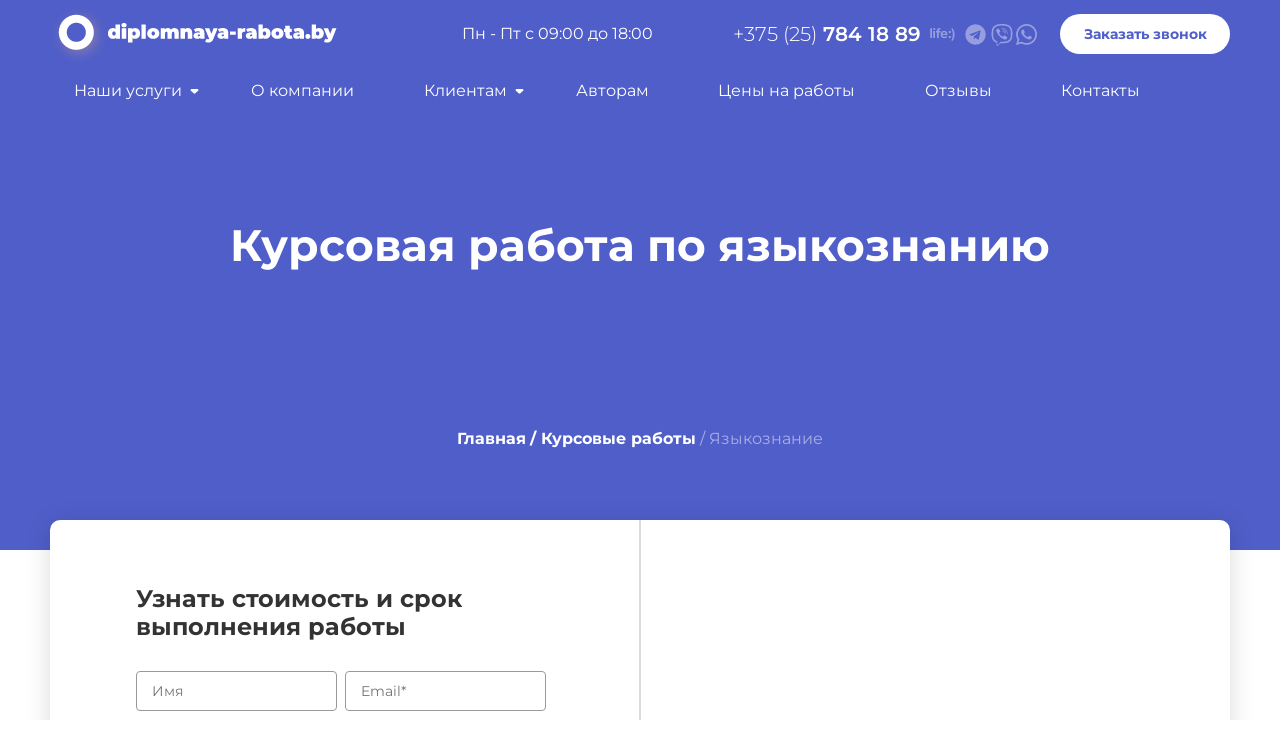

--- FILE ---
content_type: text/html
request_url: https://diplomnaya-rabota.by/kursovye-raboty/yazykoznanie.html
body_size: 6448
content:
<!DOCTYPE html>
<html lang="ru">

<head>
    <meta charset="UTF-8">
    <meta name="description" content="Заказать написание курсовой работы по языкознанию в Минске. Низкие цены. Выполнение в срок. Гарантия качества. Бесплатные доработки. Скидки.">
    <meta name="title" content="Заказать курсовую работу по языкознанию в Минске">
    <meta name="HandheldFriendly" content="true">
    <meta name="apple-mobile-web-app-capable" content="yes">
    <meta http-equiv="X-UA-Compatible" content="IE=edge">
    <meta name="viewport" content="width=device-width, initial-scale=1, maximum-scale=1, minimum-scale=1, user-scalable=no">
    <title>Заказать курсовую работу по языкознанию в Минске</title>

    <link rel="stylesheet" href="../css/chosen.min.css">
    <link rel="stylesheet" href="../css/jquery-ui.min.css">
    <link rel="stylesheet" href="../css/jquery-ui.theme.css">
    <link rel="stylesheet" href="../css/style_main.css">
    <link rel="stylesheet" href="../css/style_media.css">
    <link rel="apple-touch-icon" sizes="180x180" href="../img/favicon/apple-touch-icon.png">
    <link rel="icon" type="image/png" sizes="32x32" href="../img/favicon/favicon-32x32.png">
    <link rel="icon" type="image/png" sizes="16x16" href="../img/favicon/favicon-16x16.png">
    <link rel="manifest" href="../img/favicon/site.webmanifest">
    <link rel="canonical" href="https://diplomnaya-rabota.by/kursovye-raboty/yazykoznanie.html">
</head>

<body>
    <header class="header_home ">
        <div class="head_line container">
            <a href="../" class="logo"></a>
            <div class="head_line_end">
                <div class="time_wrap_work">
                    <div>График работы</div>Пн - Пт с 09:00 до 18:00
                </div>
                <div class="phone_wrap">
                    <a href="tel:+375257841889">+375 (25)<span class="tel_head"> 784 18 89</span></a>
                    <a title="telegram" href="https://t.me/+375257841889" class="telegram"></a>
                    <a title="viber" class="viber" href="viber://chat?number=%2B375257841889"></a>
                    <a title="WhatsApp" href="https://wa.me/375257841889" class="WhatsApp"></a>
                </div>
                <div class="btn_call">
                    <button>Заказать звонок</button>
                </div>
            </div>
        </div>
        <nav class="container_menu" id='cssmenu'>
            <div id="head-mobile"> <span></span>
                <span></span>
                <span></span></div>
            <div class="button"></div>
            <ul>
                <li class="has_sub">
                    <a href='#' class="menu_usl">Наши услуги</a>
                    <ul>
                        <li class="has_sub_li">
                            <div class="menu_coll_one">
                                <a href='../diplomnye-raboty.html'>Дипломные работы</a>
                                <a href='../kontrolnye-raboty.html'>Контрольные работы</a>
                                <a href='../kursovye-raboty.html'>Курсовые работы</a>
                                <a href='../laboratornye-raboty.html'>Лабораторные работы</a>

                                <a href='../onlajn-pomoshch.html'>Онлайн-помощь</a>
                                <a href='../otchety-po-praktike.html'>Отчеты по практике</a>
                                <a href='../ehsse.html'>Презентации</a>
                                <a href='../referaty.html'>Рефераты</a>
                                <a href='../chertezhi.html'>Чертежи</a>
                                <a href='../prezentacii.html'>Эссе</a>
                            </div>
                            <div class="menu_coll_two">
                                <a href='../biznes-plan.html'>Бизнес-план</a>
                                <a href='../doklady.html'>Доклады</a>
                                <a href='../nauchnye-stati.html'>Научные статьи</a>
                                <a href='../otvety-na-bilety.html'>Ответы на билеты </a>
                                <a href='../recenzii.html'>Рецензии</a>
                                <a href='../reshenie-zadach.html'>Решение задач</a>
                                <a href='../sochineniya.html'>Сочинения</a>
                                <a href='../testy.html'>Тесты</a>
                                <a href='../perevody.html'>Переводы</a>
                                <a href='../shpargalki.html'>Шпаргалки</a>
                            </div>
                        </li>
                    </ul>
                </li>
                <li><a href="../about.html">О компании</a></li>
                <li class="has_sub">
                    <a href='#' class="menu_cl">Клиентам</a>
                    <ul>
                        <li>
                            <div class="menu_coll">
                                <a href='../discount.html'>Скидки</a>
                                <a href='../warranty.html'>Гарантии</a>
                                <a href='../payment.html'>Способы оплаты</a>
                            </div>
                        </li>
                    </ul>
                </li>
                <li><a href='../author.html'>Авторам</a></li>
                <li><a href='../price.html'>Цены на работы</a></li>
                <li>
                    <a href='../reviews.html'>Отзывы</a>
                </li>
                <li><a href='../contact.html'>Контакты</a></li>
            </ul>
        </nav>
        <div class="container h1_level_3">
            <h1>Курсовая работа по языкознанию</h1>
        </div>
        <div class="breadcrumbs container" itemscope="" itemtype="http://schema.org/BreadcrumbList">
            <span itemprop="itemListElement" itemscope="" itemtype="http://schema.org/ListItem">
               <a href="/" itemprop="item">
                  <span class="breadcrumbs_main" itemprop="name">Главная</span>
            <meta itemprop="position" content="1">
            </a>
            <a href="../kursovye-raboty.html" itemprop="item">
                <span class="breadcrumbs_main" itemprop="name">/ Курсовые работы</span>
                <meta itemprop="position" content="2">
            </a>
            <span class="breadcrumbs_no_main" itemprop="name">/ Языкознание</span>
            <meta itemprop="position" content="3">

        </div>

    </header>
    <main>
        <div class="level_3_content container">
            <div class="level_3_item">
                <form class="form_main_level_3" id="form_lvl_3" action="" enctype="multipart/form-data">
                    <span class="form_level_3_title">Узнать стоимость
                        и срок выполнения работы</span>
                    <label for="first_name">
                        <input type="text" name="first_name" placeholder="Имя">
                    </label>

                    <label for="email">
                        <input type="email" name="email" placeholder="Email*" required>
                    </label>
                    <label for="name_product">
                        <input type="text" name="name_product" placeholder="Название работы">
                    </label>
                    <label for="tip">
    <input type="text" name="tip" required placeholder="Дисциплина*">
</label>
                    <select name="vep" required>
                        <option value="" disabled selected>Вид работы*</option>
                        <option>Вопросы</option>
                        <option>Диплом</option>
                        <option>Доклад</option>
                        <option>Другое</option>
                        <option>Задачи</option>
                        <option>Контрольная</option>
                        <option>Курсовая практическая</option>
                        <option>Курсовая теоретическая</option>
                        <option>Лабораторные работы</option>
                        
                        <option>Онлайн помощь на экзамене</option>
                        <option>Ответы на вопросы</option>
                        <option>Отчет по практике</option>
                        <option>Преддипломная практика</option>
                        <option>Презентация</option>
                        <option>Производственная практика</option>
                        <option>Реферат</option>
                        <option>Чертёж</option>
                        <option>Эссе</option>
                    </select>
                    <label for="uniqueness_form">
                                <input type="text" name="uniqueness_form" class="uniqueness_form" placeholder="Уникальность"  autocomplete="off" >  
                            </label>
                    <label for="educational">
    <input type="text" name="educational" placeholder="Учебное заведение">
</label>
                    <label for="calender_form">
                             <input type="text" name="calender_form" class="datepicker-here" placeholder="Срок сдачи*" readonly autocomplete="off" required>  
                    </label>
                    <label for="tel">
                        <input type="tel" name="tel" placeholder="Телефон*" required>
                    </label>
                    <label for="message_form">
                                <textarea name="message_form" placeholder="Комментарий" ></textarea>
                            </label>
                    <label for="donw">
                        <span class="title_donw">Загрузить файл</span>
                        <input type="file" name="myfile[]" multiple id="donw">
    <span id="form_preview"></span> <span
                            class="add_file_inner">(задания, методички и т.д.)</span>
                    </label>

                    <button class="btn_lvl2_form" type="submit">Отправить на оценку </button>
                    <div class="pivacy_small_text">«Нажимая на кнопку, вы даете согласие на обработку персональных данных»</div>
                </form>
            </div>
            <div class="level_3_item">

                <div class="level_3_wrap">
                    <div class="level_3_inner">
                        <span class="level_3_text_bold">Стоимость:</span>
                        <span class="level_3_text_sm">от 80 руб.</span>
                    </div>
                    <div class="level_3_inner">
                        <span class="level_3_text_bold">Срок:</span>
                        <span class="level_3_text_sm">от 3 дней</span>
                    </div>
                    <div class="level_3_inner">
                        <span class="level_3_text_bold">Уникальность:</span>
                        <span class="level_3_text_sm">от 50%</span>
                    </div>
                    <div class="level_3_inner">
                        <span class="level_3_text_bold">Доработки:</span>
                        <span class="level_3_text_sm">Бесплатно в рамках ТЗ</span>
                    </div>
                    <div class="level_3_inner">
                        <span class="level_3_text_bold">Гарантии:</span>
                        <span class="level_3_text_sm">Публичный договор, квитанция</span>
                    </div>
                    <div class="level_3_inner">
                        <span class="level_3_text_bold">Предоплата:</span>
                        <span class="level_3_text_sm">от 50% стоимости работы</span>
                    </div>
                    <div class="level_3_inner">
                        <span class="level_3_text_bold">Получение заказа:</span>
                        <span class="level_3_text_sm">Мессенджеры, электронная почта, соцсети</span>
                    </div>
                </div>
            </div>
        </div>

        <div class="block_lvl3_wrap container">
            <p class="block_lvl3_text">
                Наша компания предоставляет помощь в написании курсовых работ по языкознанию. Проект выполняется на заказ профильным специалистом в сжатые сроки.
            </p>
            <section class="order_work ">
                <div class="container order_work_wrap ">
                    <div class="step_caption ">Как заказать работу</div>
                    <div class="order_work_item ">
                        <div class="order_work_num ">1.</div>
                        <div class="order_work_text ">Оформляете заявку, мы оцениваем работу</div>
                    </div>
                    <div class="order_work_item ">
                        <div class="order_work_num ">2.</div>
                        <div class="order_work_text ">Вносите авансовый платеж от 50%</div>
                    </div>
                    <div class="order_work_item ">
                        <div class="order_work_num ">3.</div>
                        <div class="order_work_text ">Выполняем работу точно в срок</div>
                    </div>
                    <div class="order_work_item ">
                        <div class="order_work_num ">4.</div>
                        <div class="order_work_text ">Вносите остаток суммы и получаете работу</div>
                    </div>
                </div>
            </section>
            <h2 class="block_lvl3_title">Заказать курсовую работу по языкознанию</h2>
            <p class="block_lvl3_text">
                Языкознание изучает язык, его природу и строение, функции, структуру, закономерности функционирования и развития, классификацию языков. Языкознание также называют лингвистикой. Языкознание бывает общим и частным. Общее изучает свойства, которыми обладают
                все языки, а частное посвящено изучению конкретного языка. Также языкознание подразделяется на теоретическое, практическое, прикладное и эмпирическое. В составе дисциплины изучают фонетику, лексикологию, грамматику, а также социолингвистику,
                психолингвистику и другие более узкие предметы, связанные с языком и его использованием.
            </p>
            <p class="block_lvl3_text">
                Курсовая работа по языкознанию может быть как на общую, так и на специализированную, узкую тему. Предполагается, что подготовка курсовой углубляет знания студента, побуждает заниматься научной деятельностью и способствует развитию языкознания. Для написания
                курсовой нужно изучить много материалов, включая дополнительные источники. Информацию нужно прочитать, проанализировать и использовать для формулировки правильного ответа на поставленный вопрос. Текст должен быть уникальным, не заимствованным,
                грамотным, доступным для понимания. В нем не допускаются ошибки и опечатки. Работа должна доказывать, что студент освоил предлагаемый в рамках учебного курса материал и умеет использовать полученные знания на практике.
            </p>
            <p class="block_lvl3_text">
                Предлагаем купить уникальную курсовую работу для любого учебного заведения Минска и Беларуси. Чтобы узнать стоимость и срок выполнения проекта, заполните форму на сайте.
            </p>
            <section class="benefits_home benefits_level_2 ">
                <span class="title_h2">Выгодные условия</span>
                <div class="benefits_home_wrap ">
                    <div class="benefits_home_item benefits_level_2 ">Оформление по стандартам</div>
                    <div class="benefits_home_item benefits_level_2 ">Быстрая оценка</div>
                    <div class="benefits_home_item benefits_level_2 ">Срочное выполнение</div>
                    <div class="benefits_home_item benefits_level_2 ">Поддержка и консультирование</div>
                    <div class="benefits_home_item benefits_level_2 ">Низкие цены</div>
                    <div class="benefits_home_item benefits_level_2 ">Конфиденциальность</div>

            </section>
            </div>
        </div>
        <div class="block_promo container">
            <p class="block_promo_title">Остались вопросы?</p>
            <p>Задайте их нашему менеджеру по телефону:</p>
            <div class="block_promo_wrap">
                <a href="tel:+375257841889">+375 (25)<span class="tel_head">  784 18 89  </span></a>
                <a title="telegram" href="https://t.me/+375257841889" class="telegram"></a>
                <a title="viber" class="viber" href="viber://chat?number=%2B375257841889"></a>
                <a title="WhatsApp" href="https://wa.me/375257841889" class="WhatsApp"></a>
            </div>
        </div>
    </main>
    <footer>
        <div class="footer_wrap container">
            <div class="footer_item">
                <div class="footer_left">
                    <a class="footer_logo">
                        <img src="../img/logo-footer.svg" alt="Дипломная работа.бай">
                    </a>
                    <div class="footer_firm__cont">
                        <p>
                            <span itemprop="name" style="display: none;">Дипломная работа.бай</span>
                            <span itemscope="itemscope" itemtype="http://schema.org/PostalAddress" itemprop="address"><span itemprop="streetAddress" >Республика Беларусь <br>г. Минск, ул. Плеханова 57-71</span></span>
                        </p>
                    </div>
                </div>
                <p class="time_work">
                    Пн-Пт: 09:00 - 18:00
                </p>
                <div class="phone__footer_wrap" itemprop="telephone">
                    <a href="tel:+375257841889">+375 (25) <span>784 18 89</span></a>
                </div>
            </div>
            <div class="footer_item">
                <div class="footer_text_bold">Клиентам</div>
                <ul>
                    <li><a href="../payment.html">Способы оплаты</a></li>
                    <li><a href="../contact.html">Контакты</a></li>
                    <li><a href="../warranty.html">Гарантии</a></li>
                    <li><a href="../discount.html">Скидки</a></li>
                    <li><a href="../reviews.html">Отзывы</a></li>
                    <li><a href="../about.html">О компании</a></li>
                    <li><a href="../sitemap.html">Карта сайта</a></li>
                </ul>

            </div>
            <div class="footer_item">
                <div class="footer_text_bold">Мы в регионах</div>
                <ul>
                    <li><a href="../baranovichi.html">Барановичи</a></li>
                    <li><a href="../bobrujsk.html">Бобруйск</a></li>
                    <li><a href="../borisov.html">Борисов</a></li>
                    <li><a href="../brest.html">Брест</a></li>
                    <li><a href="../vitebsk.html">Витебск</a></li>
                    <li><a href="../gomel.html">Гомель</a></li>
                    <li><a href="../gorki.html">Горки</a></li>
                    <li><a href="../grodno.html">Гродно</a></li>
                    <li><a href="../lida.html">Лида</a></li>
                    <li><a href="../mogilev.html">Могилёв</a></li>
                    <li><a href="../molodechno.html">Молодечно</a></li>
                    <li><a href="../mozyr.html">Мозырь</a></li>
                    <li><a href="../novogrudok.html">Новогрудок</a></li>
                    <li><a href="../novopolock.html">Новополоцк</a></li>
                    <li><a href="../orsha.html">Орша</a></li>
                    <li><a href="../pinsk.html">Пинск</a></li>
                    <li><a href="../polock.html">Полоцк</a></li>
                    <li><a href="../rechica.html">Речица</a></li>
                    <li><a href="../slonim.html">Слоним</a></li>
                    <li><a href="../sluck.html">Слуцк</a></li>
                    <li><a href="../soligorsk.html">Солигорск</a></li>
                </ul>

            </div>
        </div>

        <div class="container copyright_wrap">
            <div class="privacy_footer"><a href="https://diplomnaya-rabota.by/privacy.html">Политика конфиденциальности</a></div>
            <div class="copyright"></div>
        </div>
    </footer>
    <div class="modal_content_сomment modal_content_show">
        <form class="pop_up" id="required_сomment" method="POST">
            <div class="header-form">
                <p class="header-form-inner">Оставить заявку онлайн </p>
            </div>
            <div class="add__fields scroll">
                <input type="text" name="first_name_сomment" id="first_name_сomment" class="form-input" placeholder="Ваше имя" required="">
                <input type="tel" id="phone_сomment" name="phone_сomment" class="mask-phone form-input" placeholder="Телефон*" required="">

                <button type="submit" class="send" id="send_сomment">&nbsp;Заказать звонок</button>
                <div class="modal_content-close">
                    <button type="button" class="send_close_cl" title="Закрыть">Close</button>
                </div>
            </div>
            <div class="loading">
                <p>Подождите</p>
            </div>
        </form>
        <div class="msg"></div>
    </div>
    <!-- Yandex.Metrika counter -->
    <script type="text/javascript">
        (function(m, e, t, r, i, k, a) {
            m[i] = m[i] || function() {
                (m[i].a = m[i].a || []).push(arguments)
            };
            m[i].l = 1 * new Date();
            k = e.createElement(t), a = e.getElementsByTagName(t)[0], k.async = 1, k.src = r, a.parentNode.insertBefore(k, a)
        })
        (window, document, "script", "https://mc.yandex.ru/metrika/tag.js", "ym");

        ym(89718455, "init", {
            clickmap: true,
            trackLinks: true,
            accurateTrackBounce: true,
            webvisor: true
        });
    </script>
    <noscript><div><img src="https://mc.yandex.ru/watch/89718455" style="position:absolute; left:-9999px;" alt="" /></div></noscript>
    <!-- /Yandex.Metrika counter -->
</body>
<script src="https://cdnjs.cloudflare.com/ajax/libs/jquery/3.6.0/jquery.min.js" integrity="sha512-894YE6QWD5I59HgZOGReFYm4dnWc1Qt5NtvYSaNcOP+u1T9qYdvdihz0PPSiiqn/+/3e7Jo4EaG7TubfWGUrMQ==" crossorigin="anonymous" referrerpolicy="no-referrer"></script>
<script src="https://cdnjs.cloudflare.com/ajax/libs/Swiper/7.4.1/swiper-bundle.min.js" integrity="sha512-pY1t/ADgTwbfGbw0+mRGd33EroA5YgRUWhQNFpPIAdBzyoSb38FsFrf4wBTcS3GFPdTfgtpRrbGCkdl2C2OXYA==" crossorigin="anonymous" referrerpolicy="no-referrer"></script>
<script src="https://cdnjs.cloudflare.com/ajax/libs/jquery.maskedinput/1.4.1/jquery.maskedinput.min.js" integrity="sha512-d4KkQohk+HswGs6A1d6Gak6Bb9rMWtxjOa0IiY49Q3TeFd5xAzjWXDCBW9RS7m86FQ4RzM2BdHmdJnnKRYknxw==" crossorigin="anonymous"></script>
<script src="js/jquery-ui.min.js"></script>
<script src="js/chosen.jquery.min.js"></script>
<script src="js/jivo.js"></script>
<script src="js/index.js"></script>

</html>

--- FILE ---
content_type: text/css
request_url: https://diplomnaya-rabota.by/css/style_main.css
body_size: 15639
content:
#fly_panel {
    position: relative;
    height: 33px;
    background-color: #fff;
    color: #4e4e4e;
    font-size: 17px;
    font-family: 'Open Sans', 'Helvetica Neue', sans-serif;
    justify-content: center;
    display: flex;
    font-weight: 400;
    margin: 0;
    padding: 0;
    align-items: center;
    line-height: 20px;
}

#fly_panel p {
    margin: 0;
}

#fly_panel b {
    color: #e21d1d;
}

#fly_panel a {
    color: grey;
}

#fly_panel .close_panel {
    font-size: 0;
    width: 33px;
    height: 33px;
    position: absolute;
    right: 0;
    top: calc(50% -16.5px);
    margin: 0;
    background-color: transparent;
    border: 0
}

#fly_panel .close_panel:after,
#fly_panel .close_panel:before {
    transform: rotate(-45deg);
    content: "";
    position: absolute;
    top: calc(50% - 1px);
    left: calc(50% - 10px);
    display: block;
    height: 2px;
    width: 20px;
    background-color: #404040;
    transition: .25s ease-out;
    cursor: pointer
}

#fly_panel .close_panel:after {
    transform: rotate(-135deg)
}

#fly_panel .close_panel:hover:after,
#fly_panel .close_panel:hover:before {
    transform: rotate(135deg)
}

#fly_panel .close_panel:hover:after {
    transform: rotate(45deg)
}

.swiper-slide,
.swiper-wrapper {
    height: 100%;
    position: relative;
    transition-property: transform;
    width: 100%
}

.swiper-android .swiper-slide,
.swiper-pagination,
.swiper-wrapper {
    transform: translate3d(0, 0, 0)
}

.swiper-fade.swiper-free-mode .swiper-slide,
.swiper-free-mode>.swiper-wrapper {
    transition-timing-function: ease-out
}

.swiper-wrapper,
hr {
    box-sizing: content-box
}

progress,
sub,
sup {
    vertical-align: baseline
}

.container,
.container_width,
nav {
    max-width: 1180px
}

#cssmenu li>a:hover,
.localcontacts__adress_item a:hover,
.work_wrap_item a:hover,
abbr[title] {
    text-decoration: underline
}

@font-face {
    font-family: Montserrat;
    font-style: italic;
    font-weight: 400;
    font-display: swap;
    src: url(https://fonts.gstatic.com/s/montserrat/v25/JTUQjIg1_i6t8kCHKm459WxRxC7mw9c.woff2) format('woff2');
    unicode-range: U+0460-052F, U+1C80-1C88, U+20B4, U+2DE0-2DFF, U+A640-A69F, U+FE2E-FE2F
}

@font-face {
    font-family: Montserrat;
    font-style: italic;
    font-weight: 400;
    font-display: swap;
    src: url(https://fonts.gstatic.com/s/montserrat/v25/JTUQjIg1_i6t8kCHKm459WxRzS7mw9c.woff2) format('woff2');
    unicode-range: U+0301, U+0400-045F, U+0490-0491, U+04B0-04B1, U+2116
}

@font-face {
    font-family: Montserrat;
    font-style: italic;
    font-weight: 400;
    font-display: swap;
    src: url(https://fonts.gstatic.com/s/montserrat/v25/JTUQjIg1_i6t8kCHKm459WxRxi7mw9c.woff2) format('woff2');
    unicode-range: U+0102-0103, U+0110-0111, U+0128-0129, U+0168-0169, U+01A0-01A1, U+01AF-01B0, U+1EA0-1EF9, U+20AB
}

@font-face {
    font-family: Montserrat;
    font-style: italic;
    font-weight: 400;
    font-display: swap;
    src: url(https://fonts.gstatic.com/s/montserrat/v25/JTUQjIg1_i6t8kCHKm459WxRxy7mw9c.woff2) format('woff2');
    unicode-range: U+0100-024F, U+0259, U+1E00-1EFF, U+2020, U+20A0-20AB, U+20AD-20CF, U+2113, U+2C60-2C7F, U+A720-A7FF
}

@font-face {
    font-family: Montserrat;
    font-style: italic;
    font-weight: 400;
    font-display: swap;
    src: url(https://fonts.gstatic.com/s/montserrat/v25/JTUQjIg1_i6t8kCHKm459WxRyS7m.woff2) format('woff2');
    unicode-range: U+0000-00FF, U+0131, U+0152-0153, U+02BB-02BC, U+02C6, U+02DA, U+02DC, U+2000-206F, U+2074, U+20AC, U+2122, U+2191, U+2193, U+2212, U+2215, U+FEFF, U+FFFD
}

@font-face {
    font-family: Montserrat;
    font-style: italic;
    font-weight: 500;
    font-display: swap;
    src: url(https://fonts.gstatic.com/s/montserrat/v25/JTUQjIg1_i6t8kCHKm459WxRxC7mw9c.woff2) format('woff2');
    unicode-range: U+0460-052F, U+1C80-1C88, U+20B4, U+2DE0-2DFF, U+A640-A69F, U+FE2E-FE2F
}

@font-face {
    font-family: Montserrat;
    font-style: italic;
    font-weight: 500;
    font-display: swap;
    src: url(https://fonts.gstatic.com/s/montserrat/v25/JTUQjIg1_i6t8kCHKm459WxRzS7mw9c.woff2) format('woff2');
    unicode-range: U+0301, U+0400-045F, U+0490-0491, U+04B0-04B1, U+2116
}

@font-face {
    font-family: Montserrat;
    font-style: italic;
    font-weight: 500;
    font-display: swap;
    src: url(https://fonts.gstatic.com/s/montserrat/v25/JTUQjIg1_i6t8kCHKm459WxRxi7mw9c.woff2) format('woff2');
    unicode-range: U+0102-0103, U+0110-0111, U+0128-0129, U+0168-0169, U+01A0-01A1, U+01AF-01B0, U+1EA0-1EF9, U+20AB
}

@font-face {
    font-family: Montserrat;
    font-style: italic;
    font-weight: 500;
    font-display: swap;
    src: url(https://fonts.gstatic.com/s/montserrat/v25/JTUQjIg1_i6t8kCHKm459WxRxy7mw9c.woff2) format('woff2');
    unicode-range: U+0100-024F, U+0259, U+1E00-1EFF, U+2020, U+20A0-20AB, U+20AD-20CF, U+2113, U+2C60-2C7F, U+A720-A7FF
}

@font-face {
    font-family: Montserrat;
    font-style: italic;
    font-weight: 500;
    font-display: swap;
    src: url(https://fonts.gstatic.com/s/montserrat/v25/JTUQjIg1_i6t8kCHKm459WxRyS7m.woff2) format('woff2');
    unicode-range: U+0000-00FF, U+0131, U+0152-0153, U+02BB-02BC, U+02C6, U+02DA, U+02DC, U+2000-206F, U+2074, U+20AC, U+2122, U+2191, U+2193, U+2212, U+2215, U+FEFF, U+FFFD
}

@font-face {
    font-family: Montserrat;
    font-style: italic;
    font-weight: 600;
    font-display: swap;
    src: url(https://fonts.gstatic.com/s/montserrat/v25/JTUQjIg1_i6t8kCHKm459WxRxC7mw9c.woff2) format('woff2');
    unicode-range: U+0460-052F, U+1C80-1C88, U+20B4, U+2DE0-2DFF, U+A640-A69F, U+FE2E-FE2F
}

@font-face {
    font-family: Montserrat;
    font-style: italic;
    font-weight: 600;
    font-display: swap;
    src: url(https://fonts.gstatic.com/s/montserrat/v25/JTUQjIg1_i6t8kCHKm459WxRzS7mw9c.woff2) format('woff2');
    unicode-range: U+0301, U+0400-045F, U+0490-0491, U+04B0-04B1, U+2116
}

@font-face {
    font-family: Montserrat;
    font-style: italic;
    font-weight: 600;
    font-display: swap;
    src: url(https://fonts.gstatic.com/s/montserrat/v25/JTUQjIg1_i6t8kCHKm459WxRxi7mw9c.woff2) format('woff2');
    unicode-range: U+0102-0103, U+0110-0111, U+0128-0129, U+0168-0169, U+01A0-01A1, U+01AF-01B0, U+1EA0-1EF9, U+20AB
}

@font-face {
    font-family: Montserrat;
    font-style: italic;
    font-weight: 600;
    font-display: swap;
    src: url(https://fonts.gstatic.com/s/montserrat/v25/JTUQjIg1_i6t8kCHKm459WxRxy7mw9c.woff2) format('woff2');
    unicode-range: U+0100-024F, U+0259, U+1E00-1EFF, U+2020, U+20A0-20AB, U+20AD-20CF, U+2113, U+2C60-2C7F, U+A720-A7FF
}

@font-face {
    font-family: Montserrat;
    font-style: italic;
    font-weight: 600;
    font-display: swap;
    src: url(https://fonts.gstatic.com/s/montserrat/v25/JTUQjIg1_i6t8kCHKm459WxRyS7m.woff2) format('woff2');
    unicode-range: U+0000-00FF, U+0131, U+0152-0153, U+02BB-02BC, U+02C6, U+02DA, U+02DC, U+2000-206F, U+2074, U+20AC, U+2122, U+2191, U+2193, U+2212, U+2215, U+FEFF, U+FFFD
}

@font-face {
    font-family: Montserrat;
    font-style: italic;
    font-weight: 700;
    font-display: swap;
    src: url(https://fonts.gstatic.com/s/montserrat/v25/JTUQjIg1_i6t8kCHKm459WxRxC7mw9c.woff2) format('woff2');
    unicode-range: U+0460-052F, U+1C80-1C88, U+20B4, U+2DE0-2DFF, U+A640-A69F, U+FE2E-FE2F
}

@font-face {
    font-family: Montserrat;
    font-style: italic;
    font-weight: 700;
    font-display: swap;
    src: url(https://fonts.gstatic.com/s/montserrat/v25/JTUQjIg1_i6t8kCHKm459WxRzS7mw9c.woff2) format('woff2');
    unicode-range: U+0301, U+0400-045F, U+0490-0491, U+04B0-04B1, U+2116
}

@font-face {
    font-family: Montserrat;
    font-style: italic;
    font-weight: 700;
    font-display: swap;
    src: url(https://fonts.gstatic.com/s/montserrat/v25/JTUQjIg1_i6t8kCHKm459WxRxi7mw9c.woff2) format('woff2');
    unicode-range: U+0102-0103, U+0110-0111, U+0128-0129, U+0168-0169, U+01A0-01A1, U+01AF-01B0, U+1EA0-1EF9, U+20AB
}

@font-face {
    font-family: Montserrat;
    font-style: italic;
    font-weight: 700;
    font-display: swap;
    src: url(https://fonts.gstatic.com/s/montserrat/v25/JTUQjIg1_i6t8kCHKm459WxRxy7mw9c.woff2) format('woff2');
    unicode-range: U+0100-024F, U+0259, U+1E00-1EFF, U+2020, U+20A0-20AB, U+20AD-20CF, U+2113, U+2C60-2C7F, U+A720-A7FF
}

@font-face {
    font-family: Montserrat;
    font-style: italic;
    font-weight: 700;
    font-display: swap;
    src: url(https://fonts.gstatic.com/s/montserrat/v25/JTUQjIg1_i6t8kCHKm459WxRyS7m.woff2) format('woff2');
    unicode-range: U+0000-00FF, U+0131, U+0152-0153, U+02BB-02BC, U+02C6, U+02DA, U+02DC, U+2000-206F, U+2074, U+20AC, U+2122, U+2191, U+2193, U+2212, U+2215, U+FEFF, U+FFFD
}

@font-face {
    font-family: Montserrat;
    font-style: normal;
    font-weight: 200;
    font-display: swap;
    src: url(https://fonts.gstatic.com/s/montserrat/v25/JTUSjIg1_i6t8kCHKm459WRhyzbi.woff2) format('woff2');
    unicode-range: U+0460-052F, U+1C80-1C88, U+20B4, U+2DE0-2DFF, U+A640-A69F, U+FE2E-FE2F
}

@font-face {
    font-family: Montserrat;
    font-style: normal;
    font-weight: 200;
    font-display: swap;
    src: url(https://fonts.gstatic.com/s/montserrat/v25/JTUSjIg1_i6t8kCHKm459W1hyzbi.woff2) format('woff2');
    unicode-range: U+0301, U+0400-045F, U+0490-0491, U+04B0-04B1, U+2116
}

@font-face {
    font-family: Montserrat;
    font-style: normal;
    font-weight: 200;
    font-display: swap;
    src: url(https://fonts.gstatic.com/s/montserrat/v25/JTUSjIg1_i6t8kCHKm459WZhyzbi.woff2) format('woff2');
    unicode-range: U+0102-0103, U+0110-0111, U+0128-0129, U+0168-0169, U+01A0-01A1, U+01AF-01B0, U+1EA0-1EF9, U+20AB
}

@font-face {
    font-family: Montserrat;
    font-style: normal;
    font-weight: 200;
    font-display: swap;
    src: url(https://fonts.gstatic.com/s/montserrat/v25/JTUSjIg1_i6t8kCHKm459Wdhyzbi.woff2) format('woff2');
    unicode-range: U+0100-024F, U+0259, U+1E00-1EFF, U+2020, U+20A0-20AB, U+20AD-20CF, U+2113, U+2C60-2C7F, U+A720-A7FF
}

@font-face {
    font-family: Montserrat;
    font-style: normal;
    font-weight: 200;
    font-display: swap;
    src: url(https://fonts.gstatic.com/s/montserrat/v25/JTUSjIg1_i6t8kCHKm459Wlhyw.woff2) format('woff2');
    unicode-range: U+0000-00FF, U+0131, U+0152-0153, U+02BB-02BC, U+02C6, U+02DA, U+02DC, U+2000-206F, U+2074, U+20AC, U+2122, U+2191, U+2193, U+2212, U+2215, U+FEFF, U+FFFD
}

@font-face {
    font-family: Montserrat;
    font-style: normal;
    font-weight: 300;
    font-display: swap;
    src: url(https://fonts.gstatic.com/s/montserrat/v25/JTUSjIg1_i6t8kCHKm459WRhyzbi.woff2) format('woff2');
    unicode-range: U+0460-052F, U+1C80-1C88, U+20B4, U+2DE0-2DFF, U+A640-A69F, U+FE2E-FE2F
}

@font-face {
    font-family: Montserrat;
    font-style: normal;
    font-weight: 300;
    font-display: swap;
    src: url(https://fonts.gstatic.com/s/montserrat/v25/JTUSjIg1_i6t8kCHKm459W1hyzbi.woff2) format('woff2');
    unicode-range: U+0301, U+0400-045F, U+0490-0491, U+04B0-04B1, U+2116
}

@font-face {
    font-family: Montserrat;
    font-style: normal;
    font-weight: 300;
    font-display: swap;
    src: url(https://fonts.gstatic.com/s/montserrat/v25/JTUSjIg1_i6t8kCHKm459WZhyzbi.woff2) format('woff2');
    unicode-range: U+0102-0103, U+0110-0111, U+0128-0129, U+0168-0169, U+01A0-01A1, U+01AF-01B0, U+1EA0-1EF9, U+20AB
}

@font-face {
    font-family: Montserrat;
    font-style: normal;
    font-weight: 300;
    font-display: swap;
    src: url(https://fonts.gstatic.com/s/montserrat/v25/JTUSjIg1_i6t8kCHKm459Wdhyzbi.woff2) format('woff2');
    unicode-range: U+0100-024F, U+0259, U+1E00-1EFF, U+2020, U+20A0-20AB, U+20AD-20CF, U+2113, U+2C60-2C7F, U+A720-A7FF
}

@font-face {
    font-family: Montserrat;
    font-style: normal;
    font-weight: 300;
    font-display: swap;
    src: url(https://fonts.gstatic.com/s/montserrat/v25/JTUSjIg1_i6t8kCHKm459Wlhyw.woff2) format('woff2');
    unicode-range: U+0000-00FF, U+0131, U+0152-0153, U+02BB-02BC, U+02C6, U+02DA, U+02DC, U+2000-206F, U+2074, U+20AC, U+2122, U+2191, U+2193, U+2212, U+2215, U+FEFF, U+FFFD
}

@font-face {
    font-family: Montserrat;
    font-style: normal;
    font-weight: 400;
    font-display: swap;
    src: url(https://fonts.gstatic.com/s/montserrat/v25/JTUSjIg1_i6t8kCHKm459WRhyzbi.woff2) format('woff2');
    unicode-range: U+0460-052F, U+1C80-1C88, U+20B4, U+2DE0-2DFF, U+A640-A69F, U+FE2E-FE2F
}

@font-face {
    font-family: Montserrat;
    font-style: normal;
    font-weight: 400;
    font-display: swap;
    src: url(https://fonts.gstatic.com/s/montserrat/v25/JTUSjIg1_i6t8kCHKm459W1hyzbi.woff2) format('woff2');
    unicode-range: U+0301, U+0400-045F, U+0490-0491, U+04B0-04B1, U+2116
}

@font-face {
    font-family: Montserrat;
    font-style: normal;
    font-weight: 400;
    font-display: swap;
    src: url(https://fonts.gstatic.com/s/montserrat/v25/JTUSjIg1_i6t8kCHKm459WZhyzbi.woff2) format('woff2');
    unicode-range: U+0102-0103, U+0110-0111, U+0128-0129, U+0168-0169, U+01A0-01A1, U+01AF-01B0, U+1EA0-1EF9, U+20AB
}

@font-face {
    font-family: Montserrat;
    font-style: normal;
    font-weight: 400;
    font-display: swap;
    src: url(https://fonts.gstatic.com/s/montserrat/v25/JTUSjIg1_i6t8kCHKm459Wdhyzbi.woff2) format('woff2');
    unicode-range: U+0100-024F, U+0259, U+1E00-1EFF, U+2020, U+20A0-20AB, U+20AD-20CF, U+2113, U+2C60-2C7F, U+A720-A7FF
}

@font-face {
    font-family: Montserrat;
    font-style: normal;
    font-weight: 400;
    font-display: swap;
    src: url(https://fonts.gstatic.com/s/montserrat/v25/JTUSjIg1_i6t8kCHKm459Wlhyw.woff2) format('woff2');
    unicode-range: U+0000-00FF, U+0131, U+0152-0153, U+02BB-02BC, U+02C6, U+02DA, U+02DC, U+2000-206F, U+2074, U+20AC, U+2122, U+2191, U+2193, U+2212, U+2215, U+FEFF, U+FFFD
}

@font-face {
    font-family: Montserrat;
    font-style: normal;
    font-weight: 500;
    font-display: swap;
    src: url(https://fonts.gstatic.com/s/montserrat/v25/JTUSjIg1_i6t8kCHKm459WRhyzbi.woff2) format('woff2');
    unicode-range: U+0460-052F, U+1C80-1C88, U+20B4, U+2DE0-2DFF, U+A640-A69F, U+FE2E-FE2F
}

@font-face {
    font-family: Montserrat;
    font-style: normal;
    font-weight: 500;
    font-display: swap;
    src: url(https://fonts.gstatic.com/s/montserrat/v25/JTUSjIg1_i6t8kCHKm459W1hyzbi.woff2) format('woff2');
    unicode-range: U+0301, U+0400-045F, U+0490-0491, U+04B0-04B1, U+2116
}

@font-face {
    font-family: Montserrat;
    font-style: normal;
    font-weight: 500;
    font-display: swap;
    src: url(https://fonts.gstatic.com/s/montserrat/v25/JTUSjIg1_i6t8kCHKm459WZhyzbi.woff2) format('woff2');
    unicode-range: U+0102-0103, U+0110-0111, U+0128-0129, U+0168-0169, U+01A0-01A1, U+01AF-01B0, U+1EA0-1EF9, U+20AB
}

@font-face {
    font-family: Montserrat;
    font-style: normal;
    font-weight: 500;
    font-display: swap;
    src: url(https://fonts.gstatic.com/s/montserrat/v25/JTUSjIg1_i6t8kCHKm459Wdhyzbi.woff2) format('woff2');
    unicode-range: U+0100-024F, U+0259, U+1E00-1EFF, U+2020, U+20A0-20AB, U+20AD-20CF, U+2113, U+2C60-2C7F, U+A720-A7FF
}

@font-face {
    font-family: Montserrat;
    font-style: normal;
    font-weight: 500;
    font-display: swap;
    src: url(https://fonts.gstatic.com/s/montserrat/v25/JTUSjIg1_i6t8kCHKm459Wlhyw.woff2) format('woff2');
    unicode-range: U+0000-00FF, U+0131, U+0152-0153, U+02BB-02BC, U+02C6, U+02DA, U+02DC, U+2000-206F, U+2074, U+20AC, U+2122, U+2191, U+2193, U+2212, U+2215, U+FEFF, U+FFFD
}

@font-face {
    font-family: Montserrat;
    font-style: normal;
    font-weight: 600;
    font-display: swap;
    src: url(https://fonts.gstatic.com/s/montserrat/v25/JTUSjIg1_i6t8kCHKm459WRhyzbi.woff2) format('woff2');
    unicode-range: U+0460-052F, U+1C80-1C88, U+20B4, U+2DE0-2DFF, U+A640-A69F, U+FE2E-FE2F
}

@font-face {
    font-family: Montserrat;
    font-style: normal;
    font-weight: 600;
    font-display: swap;
    src: url(https://fonts.gstatic.com/s/montserrat/v25/JTUSjIg1_i6t8kCHKm459W1hyzbi.woff2) format('woff2');
    unicode-range: U+0301, U+0400-045F, U+0490-0491, U+04B0-04B1, U+2116
}

@font-face {
    font-family: Montserrat;
    font-style: normal;
    font-weight: 600;
    font-display: swap;
    src: url(https://fonts.gstatic.com/s/montserrat/v25/JTUSjIg1_i6t8kCHKm459WZhyzbi.woff2) format('woff2');
    unicode-range: U+0102-0103, U+0110-0111, U+0128-0129, U+0168-0169, U+01A0-01A1, U+01AF-01B0, U+1EA0-1EF9, U+20AB
}

@font-face {
    font-family: Montserrat;
    font-style: normal;
    font-weight: 600;
    font-display: swap;
    src: url(https://fonts.gstatic.com/s/montserrat/v25/JTUSjIg1_i6t8kCHKm459Wdhyzbi.woff2) format('woff2');
    unicode-range: U+0100-024F, U+0259, U+1E00-1EFF, U+2020, U+20A0-20AB, U+20AD-20CF, U+2113, U+2C60-2C7F, U+A720-A7FF
}

@font-face {
    font-family: Montserrat;
    font-style: normal;
    font-weight: 600;
    font-display: swap;
    src: url(https://fonts.gstatic.com/s/montserrat/v25/JTUSjIg1_i6t8kCHKm459Wlhyw.woff2) format('woff2');
    unicode-range: U+0000-00FF, U+0131, U+0152-0153, U+02BB-02BC, U+02C6, U+02DA, U+02DC, U+2000-206F, U+2074, U+20AC, U+2122, U+2191, U+2193, U+2212, U+2215, U+FEFF, U+FFFD
}

@font-face {
    font-family: Montserrat;
    font-style: normal;
    font-weight: 700;
    font-display: swap;
    src: url(https://fonts.gstatic.com/s/montserrat/v25/JTUSjIg1_i6t8kCHKm459WRhyzbi.woff2) format('woff2');
    unicode-range: U+0460-052F, U+1C80-1C88, U+20B4, U+2DE0-2DFF, U+A640-A69F, U+FE2E-FE2F
}

@font-face {
    font-family: Montserrat;
    font-style: normal;
    font-weight: 700;
    font-display: swap;
    src: url(https://fonts.gstatic.com/s/montserrat/v25/JTUSjIg1_i6t8kCHKm459W1hyzbi.woff2) format('woff2');
    unicode-range: U+0301, U+0400-045F, U+0490-0491, U+04B0-04B1, U+2116
}

@font-face {
    font-family: Montserrat;
    font-style: normal;
    font-weight: 700;
    font-display: swap;
    src: url(https://fonts.gstatic.com/s/montserrat/v25/JTUSjIg1_i6t8kCHKm459WZhyzbi.woff2) format('woff2');
    unicode-range: U+0102-0103, U+0110-0111, U+0128-0129, U+0168-0169, U+01A0-01A1, U+01AF-01B0, U+1EA0-1EF9, U+20AB
}

@font-face {
    font-family: Montserrat;
    font-style: normal;
    font-weight: 700;
    font-display: swap;
    src: url(https://fonts.gstatic.com/s/montserrat/v25/JTUSjIg1_i6t8kCHKm459Wdhyzbi.woff2) format('woff2');
    unicode-range: U+0100-024F, U+0259, U+1E00-1EFF, U+2020, U+20A0-20AB, U+20AD-20CF, U+2113, U+2C60-2C7F, U+A720-A7FF
}

@font-face {
    font-family: Montserrat;
    font-style: normal;
    font-weight: 700;
    font-display: swap;
    src: url(https://fonts.gstatic.com/s/montserrat/v25/JTUSjIg1_i6t8kCHKm459Wlhyw.woff2) format('woff2');
    unicode-range: U+0000-00FF, U+0131, U+0152-0153, U+02BB-02BC, U+02C6, U+02DA, U+02DC, U+2000-206F, U+2074, U+20AC, U+2122, U+2191, U+2193, U+2212, U+2215, U+FEFF, U+FFFD
}

@font-face {
    font-family: Roboto;
    font-style: italic;
    font-weight: 500;
    font-display: swap;
    src: url(https://fonts.gstatic.com/s/roboto/v30/KFOjCnqEu92Fr1Mu51S7ACc3CsTKlA.woff2) format('woff2');
    unicode-range: U+0460-052F, U+1C80-1C88, U+20B4, U+2DE0-2DFF, U+A640-A69F, U+FE2E-FE2F
}

@font-face {
    font-family: Roboto;
    font-style: italic;
    font-weight: 500;
    font-display: swap;
    src: url(https://fonts.gstatic.com/s/roboto/v30/KFOjCnqEu92Fr1Mu51S7ACc-CsTKlA.woff2) format('woff2');
    unicode-range: U+0301, U+0400-045F, U+0490-0491, U+04B0-04B1, U+2116
}

@font-face {
    font-family: Roboto;
    font-style: italic;
    font-weight: 500;
    font-display: swap;
    src: url(https://fonts.gstatic.com/s/roboto/v30/KFOjCnqEu92Fr1Mu51S7ACc2CsTKlA.woff2) format('woff2');
    unicode-range: U+1F00-1FFF
}

@font-face {
    font-family: Roboto;
    font-style: italic;
    font-weight: 500;
    font-display: swap;
    src: url(https://fonts.gstatic.com/s/roboto/v30/KFOjCnqEu92Fr1Mu51S7ACc5CsTKlA.woff2) format('woff2');
    unicode-range: U+0370-03FF
}

@font-face {
    font-family: Roboto;
    font-style: italic;
    font-weight: 500;
    font-display: swap;
    src: url(https://fonts.gstatic.com/s/roboto/v30/KFOjCnqEu92Fr1Mu51S7ACc1CsTKlA.woff2) format('woff2');
    unicode-range: U+0102-0103, U+0110-0111, U+0128-0129, U+0168-0169, U+01A0-01A1, U+01AF-01B0, U+1EA0-1EF9, U+20AB
}

@font-face {
    font-family: Roboto;
    font-style: italic;
    font-weight: 500;
    font-display: swap;
    src: url(https://fonts.gstatic.com/s/roboto/v30/KFOjCnqEu92Fr1Mu51S7ACc0CsTKlA.woff2) format('woff2');
    unicode-range: U+0100-024F, U+0259, U+1E00-1EFF, U+2020, U+20A0-20AB, U+20AD-20CF, U+2113, U+2C60-2C7F, U+A720-A7FF
}

@font-face {
    font-family: Roboto;
    font-style: italic;
    font-weight: 500;
    font-display: swap;
    src: url(https://fonts.gstatic.com/s/roboto/v30/KFOjCnqEu92Fr1Mu51S7ACc6CsQ.woff2) format('woff2');
    unicode-range: U+0000-00FF, U+0131, U+0152-0153, U+02BB-02BC, U+02C6, U+02DA, U+02DC, U+2000-206F, U+2074, U+20AC, U+2122, U+2191, U+2193, U+2212, U+2215, U+FEFF, U+FFFD
}

@font-face {
    font-family: Roboto;
    font-style: normal;
    font-weight: 300;
    font-display: swap;
    src: url(https://fonts.gstatic.com/s/roboto/v30/KFOlCnqEu92Fr1MmSU5fCRc4EsA.woff2) format('woff2');
    unicode-range: U+0460-052F, U+1C80-1C88, U+20B4, U+2DE0-2DFF, U+A640-A69F, U+FE2E-FE2F
}

@font-face {
    font-family: Roboto;
    font-style: normal;
    font-weight: 300;
    font-display: swap;
    src: url(https://fonts.gstatic.com/s/roboto/v30/KFOlCnqEu92Fr1MmSU5fABc4EsA.woff2) format('woff2');
    unicode-range: U+0301, U+0400-045F, U+0490-0491, U+04B0-04B1, U+2116
}

@font-face {
    font-family: Roboto;
    font-style: normal;
    font-weight: 300;
    font-display: swap;
    src: url(https://fonts.gstatic.com/s/roboto/v30/KFOlCnqEu92Fr1MmSU5fCBc4EsA.woff2) format('woff2');
    unicode-range: U+1F00-1FFF
}

@font-face {
    font-family: Roboto;
    font-style: normal;
    font-weight: 300;
    font-display: swap;
    src: url(https://fonts.gstatic.com/s/roboto/v30/KFOlCnqEu92Fr1MmSU5fBxc4EsA.woff2) format('woff2');
    unicode-range: U+0370-03FF
}

@font-face {
    font-family: Roboto;
    font-style: normal;
    font-weight: 300;
    font-display: swap;
    src: url(https://fonts.gstatic.com/s/roboto/v30/KFOlCnqEu92Fr1MmSU5fCxc4EsA.woff2) format('woff2');
    unicode-range: U+0102-0103, U+0110-0111, U+0128-0129, U+0168-0169, U+01A0-01A1, U+01AF-01B0, U+1EA0-1EF9, U+20AB
}

@font-face {
    font-family: Roboto;
    font-style: normal;
    font-weight: 300;
    font-display: swap;
    src: url(https://fonts.gstatic.com/s/roboto/v30/KFOlCnqEu92Fr1MmSU5fChc4EsA.woff2) format('woff2');
    unicode-range: U+0100-024F, U+0259, U+1E00-1EFF, U+2020, U+20A0-20AB, U+20AD-20CF, U+2113, U+2C60-2C7F, U+A720-A7FF
}

@font-face {
    font-family: Roboto;
    font-style: normal;
    font-weight: 300;
    font-display: swap;
    src: url(https://fonts.gstatic.com/s/roboto/v30/KFOlCnqEu92Fr1MmSU5fBBc4.woff2) format('woff2');
    unicode-range: U+0000-00FF, U+0131, U+0152-0153, U+02BB-02BC, U+02C6, U+02DA, U+02DC, U+2000-206F, U+2074, U+20AC, U+2122, U+2191, U+2193, U+2212, U+2215, U+FEFF, U+FFFD
}

@font-face {
    font-family: Roboto;
    font-style: normal;
    font-weight: 400;
    font-display: swap;
    src: url(https://fonts.gstatic.com/s/roboto/v30/KFOmCnqEu92Fr1Mu72xKOzY.woff2) format('woff2');
    unicode-range: U+0460-052F, U+1C80-1C88, U+20B4, U+2DE0-2DFF, U+A640-A69F, U+FE2E-FE2F
}

@font-face {
    font-family: Roboto;
    font-style: normal;
    font-weight: 400;
    font-display: swap;
    src: url(https://fonts.gstatic.com/s/roboto/v30/KFOmCnqEu92Fr1Mu5mxKOzY.woff2) format('woff2');
    unicode-range: U+0301, U+0400-045F, U+0490-0491, U+04B0-04B1, U+2116
}

@font-face {
    font-family: Roboto;
    font-style: normal;
    font-weight: 400;
    font-display: swap;
    src: url(https://fonts.gstatic.com/s/roboto/v30/KFOmCnqEu92Fr1Mu7mxKOzY.woff2) format('woff2');
    unicode-range: U+1F00-1FFF
}

@font-face {
    font-family: Roboto;
    font-style: normal;
    font-weight: 400;
    font-display: swap;
    src: url(https://fonts.gstatic.com/s/roboto/v30/KFOmCnqEu92Fr1Mu4WxKOzY.woff2) format('woff2');
    unicode-range: U+0370-03FF
}

@font-face {
    font-family: Roboto;
    font-style: normal;
    font-weight: 400;
    font-display: swap;
    src: url(https://fonts.gstatic.com/s/roboto/v30/KFOmCnqEu92Fr1Mu7WxKOzY.woff2) format('woff2');
    unicode-range: U+0102-0103, U+0110-0111, U+0128-0129, U+0168-0169, U+01A0-01A1, U+01AF-01B0, U+1EA0-1EF9, U+20AB
}

@font-face {
    font-family: Roboto;
    font-style: normal;
    font-weight: 400;
    font-display: swap;
    src: url(https://fonts.gstatic.com/s/roboto/v30/KFOmCnqEu92Fr1Mu7GxKOzY.woff2) format('woff2');
    unicode-range: U+0100-024F, U+0259, U+1E00-1EFF, U+2020, U+20A0-20AB, U+20AD-20CF, U+2113, U+2C60-2C7F, U+A720-A7FF
}

@font-face {
    font-family: Roboto;
    font-style: normal;
    font-weight: 400;
    font-display: swap;
    src: url(https://fonts.gstatic.com/s/roboto/v30/KFOmCnqEu92Fr1Mu4mxK.woff2) format('woff2');
    unicode-range: U+0000-00FF, U+0131, U+0152-0153, U+02BB-02BC, U+02C6, U+02DA, U+02DC, U+2000-206F, U+2074, U+20AC, U+2122, U+2191, U+2193, U+2212, U+2215, U+FEFF, U+FFFD
}

@font-face {
    font-family: Roboto;
    font-style: normal;
    font-weight: 500;
    font-display: swap;
    src: url(https://fonts.gstatic.com/s/roboto/v30/KFOlCnqEu92Fr1MmEU9fCRc4EsA.woff2) format('woff2');
    unicode-range: U+0460-052F, U+1C80-1C88, U+20B4, U+2DE0-2DFF, U+A640-A69F, U+FE2E-FE2F
}

@font-face {
    font-family: Roboto;
    font-style: normal;
    font-weight: 500;
    font-display: swap;
    src: url(https://fonts.gstatic.com/s/roboto/v30/KFOlCnqEu92Fr1MmEU9fABc4EsA.woff2) format('woff2');
    unicode-range: U+0301, U+0400-045F, U+0490-0491, U+04B0-04B1, U+2116
}

@font-face {
    font-family: Roboto;
    font-style: normal;
    font-weight: 500;
    font-display: swap;
    src: url(https://fonts.gstatic.com/s/roboto/v30/KFOlCnqEu92Fr1MmEU9fCBc4EsA.woff2) format('woff2');
    unicode-range: U+1F00-1FFF
}

@font-face {
    font-family: Roboto;
    font-style: normal;
    font-weight: 500;
    font-display: swap;
    src: url(https://fonts.gstatic.com/s/roboto/v30/KFOlCnqEu92Fr1MmEU9fBxc4EsA.woff2) format('woff2');
    unicode-range: U+0370-03FF
}

@font-face {
    font-family: Roboto;
    font-style: normal;
    font-weight: 500;
    font-display: swap;
    src: url(https://fonts.gstatic.com/s/roboto/v30/KFOlCnqEu92Fr1MmEU9fCxc4EsA.woff2) format('woff2');
    unicode-range: U+0102-0103, U+0110-0111, U+0128-0129, U+0168-0169, U+01A0-01A1, U+01AF-01B0, U+1EA0-1EF9, U+20AB
}

@font-face {
    font-family: Roboto;
    font-style: normal;
    font-weight: 500;
    font-display: swap;
    src: url(https://fonts.gstatic.com/s/roboto/v30/KFOlCnqEu92Fr1MmEU9fChc4EsA.woff2) format('woff2');
    unicode-range: U+0100-024F, U+0259, U+1E00-1EFF, U+2020, U+20A0-20AB, U+20AD-20CF, U+2113, U+2C60-2C7F, U+A720-A7FF
}

@font-face {
    font-family: Roboto;
    font-style: normal;
    font-weight: 500;
    font-display: swap;
    src: url(https://fonts.gstatic.com/s/roboto/v30/KFOlCnqEu92Fr1MmEU9fBBc4.woff2) format('woff2');
    unicode-range: U+0000-00FF, U+0131, U+0152-0153, U+02BB-02BC, U+02C6, U+02DA, U+02DC, U+2000-206F, U+2074, U+20AC, U+2122, U+2191, U+2193, U+2212, U+2215, U+FEFF, U+FFFD
}

@font-face {
    font-family: Roboto;
    font-style: normal;
    font-weight: 700;
    font-display: swap;
    src: url(https://fonts.gstatic.com/s/roboto/v30/KFOlCnqEu92Fr1MmWUlfCRc4EsA.woff2) format('woff2');
    unicode-range: U+0460-052F, U+1C80-1C88, U+20B4, U+2DE0-2DFF, U+A640-A69F, U+FE2E-FE2F
}

@font-face {
    font-family: Roboto;
    font-style: normal;
    font-weight: 700;
    font-display: swap;
    src: url(https://fonts.gstatic.com/s/roboto/v30/KFOlCnqEu92Fr1MmWUlfABc4EsA.woff2) format('woff2');
    unicode-range: U+0301, U+0400-045F, U+0490-0491, U+04B0-04B1, U+2116
}

@font-face {
    font-family: Roboto;
    font-style: normal;
    font-weight: 700;
    font-display: swap;
    src: url(https://fonts.gstatic.com/s/roboto/v30/KFOlCnqEu92Fr1MmWUlfCBc4EsA.woff2) format('woff2');
    unicode-range: U+1F00-1FFF
}

@font-face {
    font-family: Roboto;
    font-style: normal;
    font-weight: 700;
    font-display: swap;
    src: url(https://fonts.gstatic.com/s/roboto/v30/KFOlCnqEu92Fr1MmWUlfBxc4EsA.woff2) format('woff2');
    unicode-range: U+0370-03FF
}

@font-face {
    font-family: Roboto;
    font-style: normal;
    font-weight: 700;
    font-display: swap;
    src: url(https://fonts.gstatic.com/s/roboto/v30/KFOlCnqEu92Fr1MmWUlfCxc4EsA.woff2) format('woff2');
    unicode-range: U+0102-0103, U+0110-0111, U+0128-0129, U+0168-0169, U+01A0-01A1, U+01AF-01B0, U+1EA0-1EF9, U+20AB
}

@font-face {
    font-family: Roboto;
    font-style: normal;
    font-weight: 700;
    font-display: swap;
    src: url(https://fonts.gstatic.com/s/roboto/v30/KFOlCnqEu92Fr1MmWUlfChc4EsA.woff2) format('woff2');
    unicode-range: U+0100-024F, U+0259, U+1E00-1EFF, U+2020, U+20A0-20AB, U+20AD-20CF, U+2113, U+2C60-2C7F, U+A720-A7FF
}

@font-face {
    font-family: Roboto;
    font-style: normal;
    font-weight: 700;
    font-display: swap;
    src: url(https://fonts.gstatic.com/s/roboto/v30/KFOlCnqEu92Fr1MmWUlfBBc4.woff2) format('woff2');
    unicode-range: U+0000-00FF, U+0131, U+0152-0153, U+02BB-02BC, U+02C6, U+02DA, U+02DC, U+2000-206F, U+2074, U+20AC, U+2122, U+2191, U+2193, U+2212, U+2215, U+FEFF, U+FFFD
}

@font-face {
    font-family: Roboto;
    font-style: normal;
    font-weight: 900;
    font-display: swap;
    src: url(https://fonts.gstatic.com/s/roboto/v30/KFOlCnqEu92Fr1MmYUtfCRc4EsA.woff2) format('woff2');
    unicode-range: U+0460-052F, U+1C80-1C88, U+20B4, U+2DE0-2DFF, U+A640-A69F, U+FE2E-FE2F
}

@font-face {
    font-family: Roboto;
    font-style: normal;
    font-weight: 900;
    font-display: swap;
    src: url(https://fonts.gstatic.com/s/roboto/v30/KFOlCnqEu92Fr1MmYUtfABc4EsA.woff2) format('woff2');
    unicode-range: U+0301, U+0400-045F, U+0490-0491, U+04B0-04B1, U+2116
}

@font-face {
    font-family: Roboto;
    font-style: normal;
    font-weight: 900;
    font-display: swap;
    src: url(https://fonts.gstatic.com/s/roboto/v30/KFOlCnqEu92Fr1MmYUtfCBc4EsA.woff2) format('woff2');
    unicode-range: U+1F00-1FFF
}

@font-face {
    font-family: Roboto;
    font-style: normal;
    font-weight: 900;
    font-display: swap;
    src: url(https://fonts.gstatic.com/s/roboto/v30/KFOlCnqEu92Fr1MmYUtfBxc4EsA.woff2) format('woff2');
    unicode-range: U+0370-03FF
}

@font-face {
    font-family: Roboto;
    font-style: normal;
    font-weight: 900;
    font-display: swap;
    src: url(https://fonts.gstatic.com/s/roboto/v30/KFOlCnqEu92Fr1MmYUtfCxc4EsA.woff2) format('woff2');
    unicode-range: U+0102-0103, U+0110-0111, U+0128-0129, U+0168-0169, U+01A0-01A1, U+01AF-01B0, U+1EA0-1EF9, U+20AB
}

@font-face {
    font-family: Roboto;
    font-style: normal;
    font-weight: 900;
    font-display: swap;
    src: url(https://fonts.gstatic.com/s/roboto/v30/KFOlCnqEu92Fr1MmYUtfChc4EsA.woff2) format('woff2');
    unicode-range: U+0100-024F, U+0259, U+1E00-1EFF, U+2020, U+20A0-20AB, U+20AD-20CF, U+2113, U+2C60-2C7F, U+A720-A7FF
}

@font-face {
    font-family: Roboto;
    font-style: normal;
    font-weight: 900;
    font-display: swap;
    src: url(https://fonts.gstatic.com/s/roboto/v30/KFOlCnqEu92Fr1MmYUtfBBc4.woff2) format('woff2');
    unicode-range: U+0000-00FF, U+0131, U+0152-0153, U+02BB-02BC, U+02C6, U+02DA, U+02DC, U+2000-206F, U+2074, U+20AC, U+2122, U+2191, U+2193, U+2212, U+2215, U+FEFF, U+FFFD
}

:root {
    --swiper-theme-color: #007aff;
    --swiper-navigation-size: 44px;
    --star-size: 24px;
    --star-color: #fff;
    --star-background: #ffb61d
}

.swiper {
    margin-left: auto;
    margin-right: auto;
    position: relative;
    overflow: hidden;
    list-style: none;
    padding: 0;
    z-index: 1
}

.swiper-vertical>.swiper-wrapper {
    flex-direction: column
}

.swiper-wrapper {
    z-index: 1;
    display: flex
}

#cssmenu>ul,
.swiper-lazy-preloader,
legend {
    box-sizing: border-box
}

.swiper-pointer-events {
    touch-action: pan-y
}

.swiper-pointer-events.swiper-vertical {
    touch-action: pan-x
}

.swiper-slide {
    flex-shrink: 0
}

.swiper-slide-invisible-blank {
    visibility: hidden
}

.swiper-autoheight,
.swiper-autoheight .swiper-slide {
    height: auto
}

.swiper-autoheight .swiper-wrapper {
    align-items: flex-start;
    transition-property: transform, height
}

.swiper-3d,
.swiper-3d.swiper-css-mode .swiper-wrapper {
    perspective: 1200px
}

.swiper-3d .swiper-cube-shadow,
.swiper-3d .swiper-slide,
.swiper-3d .swiper-slide-shadow,
.swiper-3d .swiper-slide-shadow-bottom,
.swiper-3d .swiper-slide-shadow-left,
.swiper-3d .swiper-slide-shadow-right,
.swiper-3d .swiper-slide-shadow-top,
.swiper-3d .swiper-wrapper {
    transform-style: preserve-3d
}

.swiper-3d .swiper-slide-shadow,
.swiper-3d .swiper-slide-shadow-bottom,
.swiper-3d .swiper-slide-shadow-left,
.swiper-3d .swiper-slide-shadow-right,
.swiper-3d .swiper-slide-shadow-top {
    position: absolute;
    left: 0;
    top: 0;
    width: 100%;
    height: 100%;
    pointer-events: none;
    z-index: 10
}

.swiper-3d .swiper-slide-shadow {
    background: rgba(0, 0, 0, .15)
}

.swiper-3d .swiper-slide-shadow-left {
    background-image: linear-gradient(to left, rgba(0, 0, 0, .5), rgba(0, 0, 0, 0))
}

.swiper-3d .swiper-slide-shadow-right {
    background-image: linear-gradient(to right, rgba(0, 0, 0, .5), rgba(0, 0, 0, 0))
}

.swiper-3d .swiper-slide-shadow-top {
    background-image: linear-gradient(to top, rgba(0, 0, 0, .5), rgba(0, 0, 0, 0))
}

.swiper-3d .swiper-slide-shadow-bottom {
    background-image: linear-gradient(to bottom, rgba(0, 0, 0, .5), rgba(0, 0, 0, 0))
}

.swiper-css-mode>.swiper-wrapper {
    overflow: auto;
    scrollbar-width: none;
    -ms-overflow-style: none
}

.swiper-css-mode>.swiper-wrapper::-webkit-scrollbar {
    display: none
}

.swiper-css-mode>.swiper-wrapper>.swiper-slide {
    scroll-snap-align: start start
}

.swiper-horizontal.swiper-css-mode>.swiper-wrapper {
    scroll-snap-type: x mandatory
}

.swiper-vertical.swiper-css-mode>.swiper-wrapper {
    scroll-snap-type: y mandatory
}

.swiper-centered>.swiper-wrapper::before {
    content: '';
    flex-shrink: 0;
    order: 9999
}

.swiper-centered.swiper-horizontal>.swiper-wrapper>.swiper-slide:first-child {
    margin-inline-start: var(--swiper-centered-offset-before)
}

.swiper-centered.swiper-horizontal>.swiper-wrapper::before {
    height: 100%;
    min-height: 1px;
    width: var(--swiper-centered-offset-after)
}

.swiper-centered.swiper-vertical>.swiper-wrapper>.swiper-slide:first-child {
    margin-block-start: var(--swiper-centered-offset-before)
}

.swiper-centered.swiper-vertical>.swiper-wrapper::before {
    width: 100%;
    min-width: 1px;
    height: var(--swiper-centered-offset-after)
}

.swiper-centered>.swiper-wrapper>.swiper-slide {
    scroll-snap-align: center center
}

.swiper-virtual.swiper-css-mode .swiper-wrapper::after {
    content: '';
    position: absolute;
    left: 0;
    top: 0;
    pointer-events: none
}

.swiper-virtual.swiper-css-mode.swiper-horizontal .swiper-wrapper::after {
    height: 1px;
    width: var(--swiper-virtual-size)
}

.swiper-virtual.swiper-css-mode.swiper-vertical .swiper-wrapper::after {
    width: 1px;
    height: var(--swiper-virtual-size)
}

.swiper-button-next,
.swiper-button-prev {
    position: absolute;
    top: 50%;
    width: calc(var(--swiper-navigation-size)/ 44 * 27);
    height: var(--swiper-navigation-size);
    margin-top: calc(0px - (var(--swiper-navigation-size)/ 2));
    z-index: 10;
    cursor: pointer;
    display: flex;
    align-items: center;
    justify-content: center;
    color: var(--swiper-navigation-color, var(--swiper-theme-color))
}

.swiper-button-next.swiper-button-disabled,
.swiper-button-prev.swiper-button-disabled {
    opacity: .35;
    cursor: auto;
    pointer-events: none
}

.swiper-button-next:after,
.swiper-button-prev:after {
    font-family: swiper-icons;
    font-size: var(--swiper-navigation-size);
    text-transform: none!important;
    letter-spacing: 0;
    text-transform: none;
    font-variant: initial;
    line-height: 1
}

.swiper-button-prev,
.swiper-rtl .swiper-button-next {
    left: 10px;
    right: auto
}

.swiper-button-prev:after,
.swiper-rtl .swiper-button-next:after {
    content: 'prev'
}

.swiper-button-next,
.swiper-rtl .swiper-button-prev {
    right: 10px;
    left: auto
}

.swiper-button-next:after,
.swiper-rtl .swiper-button-prev:after {
    content: 'next'
}

#cssmenu .has_sub ul,
.dist-ls,
.form_avtor #donw,
.form_main_level_2 #donw,
.form_main_level_3 #donw,
.show_universuity_img,
.swiper-button-lock,
.swiper-pagination-lock,
.swiper-scrollbar-lock,
[hidden],
template {
    display: none
}

.swiper-pagination {
    position: absolute;
    text-align: center;
    transition: opacity .3s;
    z-index: 10
}

.swiper-pagination.swiper-pagination-hidden {
    opacity: 0
}

.swiper-pagination-bullets-dynamic {
    overflow: hidden;
    font-size: 0
}

.swiper-cards,
.swiper-cube,
.swiper-flip,
button,
hr,
input {
    overflow: visible
}

.swiper-pagination-bullets-dynamic .swiper-pagination-bullet {
    transform: scale(.33);
    position: relative
}

.swiper-pagination-bullets-dynamic .swiper-pagination-bullet-active,
.swiper-pagination-bullets-dynamic .swiper-pagination-bullet-active-main {
    transform: scale(1)
}

.swiper-pagination-bullets-dynamic .swiper-pagination-bullet-active-next,
.swiper-pagination-bullets-dynamic .swiper-pagination-bullet-active-prev {
    transform: scale(.66)
}

.swiper-pagination-bullets-dynamic .swiper-pagination-bullet-active-next-next,
.swiper-pagination-bullets-dynamic .swiper-pagination-bullet-active-prev-prev {
    transform: scale(.33)
}

.swiper-pagination-bullet {
    width: var(--swiper-pagination-bullet-width, var(--swiper-pagination-bullet-size, 8px));
    height: var(--swiper-pagination-bullet-height, var(--swiper-pagination-bullet-size, 8px));
    display: inline-block;
    border-radius: 50%;
    background: var(--swiper-pagination-bullet-inactive-color, #000);
    opacity: var(--swiper-pagination-bullet-inactive-opacity, .2)
}

button.swiper-pagination-bullet {
    border: none;
    margin: 0;
    padding: 0;
    box-shadow: none;
    -webkit-appearance: none;
    appearance: none
}

.swiper-pagination-clickable .swiper-pagination-bullet {
    cursor: pointer
}

.swiper-pagination-bullet:only-child {
    display: none!important
}

.swiper-pagination-bullet-active {
    opacity: var(--swiper-pagination-bullet-opacity, 1);
    background: var(--swiper-pagination-color, var(--swiper-theme-color))
}

.breadcrumbs_no_main,
.time_work {
    opacity: .5
}

.swiper-pagination-vertical.swiper-pagination-bullets,
.swiper-vertical>.swiper-pagination-bullets {
    right: 10px;
    top: 50%;
    transform: translate3d(0, -50%, 0)
}

.swiper-pagination-vertical.swiper-pagination-bullets .swiper-pagination-bullet,
.swiper-vertical>.swiper-pagination-bullets .swiper-pagination-bullet {
    margin: var(--swiper-pagination-bullet-vertical-gap, 6px) 0;
    display: block
}

.swiper-pagination-vertical.swiper-pagination-bullets.swiper-pagination-bullets-dynamic,
.swiper-vertical>.swiper-pagination-bullets.swiper-pagination-bullets-dynamic {
    top: 50%;
    transform: translateY(-50%);
    width: 8px
}

.swiper-pagination-vertical.swiper-pagination-bullets.swiper-pagination-bullets-dynamic .swiper-pagination-bullet,
.swiper-vertical>.swiper-pagination-bullets.swiper-pagination-bullets-dynamic .swiper-pagination-bullet {
    display: inline-block;
    transition: transform .2s, top .2s
}

.swiper-horizontal>.swiper-pagination-bullets .swiper-pagination-bullet,
.swiper-pagination-horizontal.swiper-pagination-bullets .swiper-pagination-bullet {
    margin: 0 var(--swiper-pagination-bullet-horizontal-gap, 4px)
}

.swiper-horizontal>.swiper-pagination-bullets.swiper-pagination-bullets-dynamic,
.swiper-pagination-horizontal.swiper-pagination-bullets.swiper-pagination-bullets-dynamic {
    left: 50%;
    transform: translateX(-50%);
    white-space: nowrap
}

.swiper-horizontal>.swiper-pagination-bullets.swiper-pagination-bullets-dynamic .swiper-pagination-bullet,
.swiper-pagination-horizontal.swiper-pagination-bullets.swiper-pagination-bullets-dynamic .swiper-pagination-bullet {
    transition: transform .2s, left .2s
}

.swiper-horizontal.swiper-rtl>.swiper-pagination-bullets-dynamic .swiper-pagination-bullet {
    transition: transform .2s, right .2s
}

.swiper-pagination-progressbar {
    background: rgba(0, 0, 0, .25);
    position: absolute
}

.swiper-pagination-progressbar .swiper-pagination-progressbar-fill {
    background: var(--swiper-pagination-color, var(--swiper-theme-color));
    position: absolute;
    left: 0;
    top: 0;
    width: 100%;
    height: 100%;
    transform: scale(0);
    transform-origin: left top
}

.swiper-rtl .swiper-pagination-progressbar .swiper-pagination-progressbar-fill {
    transform-origin: right top
}

.swiper-horizontal>.swiper-pagination-progressbar,
.swiper-pagination-progressbar.swiper-pagination-horizontal,
.swiper-pagination-progressbar.swiper-pagination-vertical.swiper-pagination-progressbar-opposite,
.swiper-vertical>.swiper-pagination-progressbar.swiper-pagination-progressbar-opposite {
    width: 100%;
    height: 4px;
    left: 0;
    top: 0
}

.swiper-horizontal>.swiper-pagination-progressbar.swiper-pagination-progressbar-opposite,
.swiper-pagination-progressbar.swiper-pagination-horizontal.swiper-pagination-progressbar-opposite,
.swiper-pagination-progressbar.swiper-pagination-vertical,
.swiper-vertical>.swiper-pagination-progressbar {
    width: 4px;
    height: 100%;
    left: 0;
    top: 0
}

.swiper-scrollbar {
    border-radius: 10px;
    position: relative;
    -ms-touch-action: none;
    background: rgba(0, 0, 0, .1)
}

.swiper-horizontal>.swiper-scrollbar {
    position: absolute;
    left: 1%;
    bottom: 3px;
    z-index: 50;
    height: 5px;
    width: 98%
}

.swiper-vertical>.swiper-scrollbar {
    position: absolute;
    right: 3px;
    top: 1%;
    z-index: 50;
    width: 5px;
    height: 98%
}

.swiper-scrollbar-drag {
    height: 100%;
    width: 100%;
    position: relative;
    background: rgba(0, 0, 0, .5);
    border-radius: 10px;
    left: 0;
    top: 0
}

.swiper-scrollbar-cursor-drag,
.swiper-slide-zoomed {
    cursor: move
}

.swiper-zoom-container {
    width: 100%;
    height: 100%;
    display: flex;
    justify-content: center;
    align-items: center;
    text-align: center
}

.swiper-zoom-container>canvas,
.swiper-zoom-container>img,
.swiper-zoom-container>svg {
    max-width: 100%;
    max-height: 100%;
    object-fit: contain
}

.swiper-lazy-preloader {
    width: 42px;
    height: 42px;
    position: absolute;
    left: 50%;
    top: 50%;
    margin-left: -21px;
    margin-top: -21px;
    z-index: 10;
    transform-origin: 50%;
    animation: 1s linear infinite swiper-preloader-spin;
    border: 4px solid var(--swiper-preloader-color, var(--swiper-theme-color));
    border-radius: 50%;
    border-top-color: transparent
}

#cssmenu .has_sub,
#cssmenu .has_sub a,
#cssmenu .has_sub ul li a,
.blob_bg,
.container_bg,
.header_home,
.logo,
.phone_wrap a .tel_head,
nav,
sub,
sup {
    position: relative
}

.swiper-lazy-preloader-white {
    --swiper-preloader-color: #fff
}

.swiper-lazy-preloader-black {
    --swiper-preloader-color: #000
}

@keyframes swiper-preloader-spin {
    100% {
        transform: rotate(360deg)
    }
}

.swiper .swiper-notification {
    position: absolute;
    left: 0;
    top: 0;
    pointer-events: none;
    opacity: 0;
    z-index: -1000
}

.WhatsApp::before,
.telegram::before,
.viber::before {
    position: absolute;
    top: 2px;
    content: ""
}

.swiper-free-mode>.swiper-wrapper {
    margin: 0 auto
}

.swiper-grid>.swiper-wrapper {
    flex-wrap: wrap
}

.swiper-grid-column>.swiper-wrapper {
    flex-wrap: wrap;
    flex-direction: column
}

.swiper-fade .swiper-slide {
    pointer-events: none;
    transition-property: opacity
}

.disable_form,
.swiper-cube .swiper-slide .swiper-slide,
.swiper-fade .swiper-slide .swiper-slide,
.swiper-flip .swiper-slide .swiper-slide {
    pointer-events: none
}

.swiper-cube .swiper-slide-active,
.swiper-cube .swiper-slide-active .swiper-slide-active,
.swiper-fade .swiper-slide-active,
.swiper-fade .swiper-slide-active .swiper-slide-active,
.swiper-flip .swiper-slide-active,
.swiper-flip .swiper-slide-active .swiper-slide-active {
    pointer-events: auto
}

.swiper-cube .swiper-slide {
    pointer-events: none;
    -webkit-backface-visibility: hidden;
    backface-visibility: hidden;
    z-index: 1;
    visibility: hidden;
    transform-origin: 0 0;
    width: 100%;
    height: 100%
}

.swiper-cube.swiper-rtl .swiper-slide {
    transform-origin: 100% 0
}

.swiper-cube .swiper-slide-active,
.swiper-cube .swiper-slide-next,
.swiper-cube .swiper-slide-next+.swiper-slide,
.swiper-cube .swiper-slide-prev {
    pointer-events: auto;
    visibility: visible
}

.alphab a,
.contant_wrap_item a.no_link_color,
.form_main_level_3 .add_file_inner,
.no_link,
.swiper-flip .swiper-slide,
.tab.active {
    pointer-events: none;
}

.alphab a.submenu-active-link {
    pointer-events: auto;
    color: #f18800;
}

.alphab a.submenu-active-link:hover {
    text-decoration: underline;
    text-decoration-color: #e84630;
}

.swiper-cube .swiper-slide-shadow-bottom,
.swiper-cube .swiper-slide-shadow-left,
.swiper-cube .swiper-slide-shadow-right,
.swiper-cube .swiper-slide-shadow-top,
.swiper-flip .swiper-slide-shadow-bottom,
.swiper-flip .swiper-slide-shadow-left,
.swiper-flip .swiper-slide-shadow-right,
.swiper-flip .swiper-slide-shadow-top {
    z-index: 0;
    -webkit-backface-visibility: hidden;
    backface-visibility: hidden
}

.swiper-cube .swiper-cube-shadow {
    position: absolute;
    left: 0;
    bottom: 0;
    width: 100%;
    height: 100%;
    opacity: .6;
    z-index: 0
}

.swiper-cube .swiper-cube-shadow:before {
    content: '';
    background: #000;
    position: absolute;
    left: 0;
    top: 0;
    bottom: 0;
    right: 0;
    filter: blur(50px)
}

.swiper-flip .swiper-slide {
    -webkit-backface-visibility: hidden;
    backface-visibility: hidden;
    z-index: 1
}

.swiper-creative .swiper-slide {
    -webkit-backface-visibility: hidden;
    backface-visibility: hidden;
    overflow: hidden;
    transition-property: transform, opacity, height
}

.swiper-cards .swiper-slide {
    transform-origin: center bottom;
    -webkit-backface-visibility: hidden;
    backface-visibility: hidden;
    overflow: hidden
}

html {
    line-height: 1.15;
    -webkit-text-size-adjust: 100%;
    height: 100vh;
    margin: 0;
    padding: 0
}

details,
main {
    display: block
}

h1 {
    font-size: 2em;
    margin: .67em 0
}

hr {
    height: 0
}

code,
kbd,
pre,
samp {
    font-family: monospace, monospace;
    font-size: 1em
}

a {
    background-color: transparent
}

abbr[title] {
    border-bottom: none;
    text-decoration: underline dotted
}

b,
strong {
    font-weight: bolder
}

small {
    font-size: 80%
}

sub,
sup {
    font-size: 75%;
    line-height: 0
}

sub {
    bottom: -.25em
}

sup {
    top: -.5em
}

img {
    border-style: none
}

button,
input,
optgroup,
select,
textarea {
    font-family: inherit;
    font-size: 100%;
    line-height: 1.15;
    margin: 0
}

button,
select {
    text-transform: none
}

[type=button],
[type=reset],
[type=submit],
button {
    -webkit-appearance: button
}

[type=button]::-moz-focus-inner,
[type=reset]::-moz-focus-inner,
[type=submit]::-moz-focus-inner,
button::-moz-focus-inner {
    border-style: none;
    padding: 0
}

[type=button]:-moz-focusring,
[type=reset]:-moz-focusring,
[type=submit]:-moz-focusring,
button:-moz-focusring {
    outline: ButtonText dotted 1px
}

fieldset {
    padding: .35em .75em .625em
}

legend {
    color: inherit;
    display: table;
    max-width: 100%;
    padding: 0;
    white-space: normal
}

textarea {
    overflow: auto
}

[type=checkbox],
[type=radio] {
    box-sizing: border-box;
    padding: 0
}

[type=number]::-webkit-inner-spin-button,
[type=number]::-webkit-outer-spin-button {
    height: auto
}

[type=search] {
    -webkit-appearance: textfield;
    outline-offset: -2px
}

[type=search]::-webkit-search-decoration {
    -webkit-appearance: none
}

::-webkit-file-upload-button {
    -webkit-appearance: button;
    font: inherit
}

#cssmenu .has_sub ul li a,
#cssmenu li>a,
#cssmenu>ul {
    font-weight: 400;
    line-height: 140%;
    font-size: 16px
}

#cssmenu .has_sub ul li a,
#cssmenu li>a,
#cssmenu>ul,
.bnt_order_form_full,
.btn_call button,
.home_h1,
.item_btn span,
.phone_wrap a {
    font-family: Montserrat;
    font-style: normal
}

summary {
    display: list-item
}

* {
    text-decoration: none;
    margin: 0;
    padding: 0
}

body {
    margin: 0;
    font-family: Montserrat, sans-serif
}

input,
label,
select,
textarea {
    outline: 0
}

.header_home {
    width: 100%;
    background: #505ec9
}

.container {
    margin: 0 auto;
    overflow: hidden
}

.container_width {
    margin: 0 auto
}

.container_bg {
    max-width: 1280px;
    margin: 0 auto;
    overflow: hidden
}

.head_line {
    display: flex;
    justify-content: space-evenly;
    align-items: center;
    height: 68px
}

.group_input_content label,
.head_line_end,
.level_3_inner {
    display: flex;
    align-items: center;
}

.group_input_content label {
    cursor: pointer;
}

.head_line_end .phone_wrap {
    margin-right: 134px;
    min-width: max-content;
    margin-left: 38px;
}

.logo {
    width: 287px;
    height: 100%;
    background: url(../img/logo.svg) 0 0/contain no-repeat;
    top: calc(50% - 41%);
    margin-right: auto;
}

.has_sub_li,
.menu_coll {
    padding: 30px 41px;
    box-shadow: 7px 8px 34px rgb(0 0 0 / 10%);
    top: 54px
}

.no_link {
    cursor: none
}

.phone_wrap a {
    font-weight: 300;
    font-size: 20px;
    line-height: 21px;
    color: #fff
}

.phone_wrap a .tel_head {
    font-weight: 600
}

.phone_wrap a .tel_head::before {
    content: "";
    position: absolute;
    width: 25px;
    height: 26px;
    background: url(../img/messenger/life.svg) 0 0/contain no-repeat;
    right: -34px;
    top: calc(50% - 6px)
}

.WhatsApp,
.telegram,
.viber {
    width: 25px;
    height: 26px;
    position: relative
}

.telegram::before {
    width: 25px;
    height: 26px;
    background: url(../img/messenger/cib_telegram.svg) no-repeat;
    right: -64px
}

.telegram:hover::before {
    background: url(../img/messenger/cib_telegram_w.svg) no-repeat;
}

.viber::before {
    width: 25px;
    height: 26px;
    background: url(../img/messenger/cib_viber.svg) no-repeat;
    right: -90px
}

.viber:hover::before {
    background: url(../img/messenger/cib_viber_w.svg) no-repeat;
}

.WhatsApp::before {
    width: 25px;
    height: 26px;
    background: url(../img/messenger/cib_WhatsApp.svg) no-repeat;
    right: -115px
}

.WhatsApp:hover::before {
    background: url(../img/messenger/cib_WhatsApp_w.svg) no-repeat;
}

.blob_bg::after,
.blob_bg::before,
.header_main::before {
    height: 100%;
    position: absolute
}

.btn_call button {
    width: 170px;
    height: 40px;
    background: #fff;
    border-radius: 32px;
    font-weight: 700;
    font-size: 14px;
    line-height: 22px;
    text-align: center;
    color: #505ec9;
    border: none;
    outline: 0;
    cursor: pointer
}

#cssmenu .has_sub ul .hide_sub,
.has_sub_li,
.menu_coll {
    border-radius: 12px;
    display: flex
}

nav {
    margin: 12px auto 0;
}

#cssmenu>ul {
    display: flex;
    list-style: none;
    color: #fff;
    padding-left: 24px
}

#form_contact button,
#form_contact input,
#form_contact textarea {
    outline: 0;
    padding: 14px;
    box-sizing: border-box
}

#cssmenu li {
    margin-right: 6%;
    list-style: none
}

#cssmenu li>a {
    color: #fff
}

#cssmenu .has_sub a:before {
    content: "";
    position: absolute;
    width: 11px;
    height: 5px;
    background: url(../img/arrow_white.svg) 0 0/contain no-repeat;
    right: -19px;
    top: calc(50% - 2px)
}

#cssmenu .has_sub ul li a {
    color: #333;
    margin-bottom: 10px;
    text-decoration: none
}

#cssmenu .has_sub ul li a.no_link {
    background: #8994e6;
    padding: 2px 7px 4px;
    border-radius: 8px;
    color: #fff;
    width: max-content;
    margin-left: -7px;
}

#cssmenu .has_sub ul li a::before {
    content: none
}

#cssmenu .has_sub ul li a:hover {
    text-decoration: underline;
    color: #7381d7;
}

#cssmenu .has_sub ul li a:hover::before {
    content: "";
    position: absolute;
    width: 38px;
    height: 12px;
    background: url(../img/arrow_blue.svg) 0 0/contain no-repeat;
    left: -11px;
    top: calc(50% - 6px)
}

#cssmenu .has_sub ul .hide_sub {
    background: #fff;
    width: max-content;
    height: max-content;
    box-shadow: 7px 8px 34px rgba(0, 0, 0, .1);
    position: absolute;
    top: 50px;
    left: -40px;
    z-index: 10
}

#cssmenu .has_sub ul .hide_sub::before {
    content: "";
    position: absolute;
    width: 38px;
    height: 12px;
    background: url(../img/arrow_white.svg) 0 0/contain no-repeat;
    left: 54px;
    top: -8px;
    transform: rotate(180deg)
}

.has_sub_li {
    box-sizing: border-box;
    background: #fff;
    position: absolute;
    z-index: 105
}

.menu_coll_one {
    display: flex;
    flex-direction: column;
    flex: 0 0 50%;
    box-sizing: border-box;
    min-width: 338px;
    position: relative
}

.menu_coll_two {
    display: flex;
    flex-direction: column;
    flex: 0 0 50%;
    box-sizing: border-box;
    margin-right: 135px
}

.menu_coll_one a,
.menu_coll_two a {
    margin-bottom: 10px
}

.menu_coll {
    flex-direction: column;
    width: 311px;
    height: 145px;
    box-sizing: border-box;
    background: #fff;
    position: absolute;
    z-index: 10
}

.active_menu,
.dist-ls:first-child,
.feedback-card__title,
.has_sub_li.active_menu,
.level_2_main,
.menu_coll.active_menu {
    display: flex
}

.header_main {
    position: relative;
    max-width: 683px;
    margin: 0 auto;
    min-height: 356px
}

.avtor_main {
    display: flex;
    max-width: 1020px;
    margin: 37px auto 48px;
    min-height: 356px;
    justify-content: space-between;
    align-items: center
}

.blob_bg::before {
    content: "";
    width: 930px;
    background: url(../img/Blob_end.svg) 0 0/contain no-repeat;
    bottom: 0;
    left: 0;
    background-position-y: bottom;
    z-index: -1
}

.blob_bg::after {
    content: "";
    width: 190px;
    background: url(../img/Blob_right.png) 0 0/contain no-repeat;
    bottom: calc(50% - 133px);
    right: 0;
    background-position-y: bottom;
    z-index: -1
}

.header_main::before {
    content: "";
    width: 930px;
    background: url(../img/Blob.svg) 0 0/contain no-repeat;
    bottom: 0;
    left: calc(50% - 25%);
    background-position-y: bottom
}

.home_h1 {
    font-weight: 200;
    font-size: 30px;
    line-height: 126%;
    line-height: 167%;
    text-align: center;
    color: #fff;
    max-height: 155px;
    margin: 113px auto 219px;
    position: relative
}

.home_h1::before {
    content: "";
    position: absolute;
    width: 43%;
    height: 432px;
    background: url(../img/man_img.svg) 0 0/contain no-repeat;
    left: -291px;
    bottom: -291px
}

.home_h1::after {
    content: "";
    position: absolute;
    width: 56%;
    height: 459px;
    background: url(../img/woman.svg) 0 0/contain no-repeat;
    right: -271px;
    top: -47px
}

.home_h1_inner {
    margin-top: -30px;
    display: inline-block;
    line-height: 130%;
}

.header_main_text_bold h1 {
    font-size: 36px;
    font-weight: 700;
    display: inline-block;
    width: 100%
}

.level_2_title_header.header_main_text_bold h1 {
    font-size: 36px;
    font-weight: 700;
    display: inline-block;
    width: 100%
}

.bnt_order_form_full {
    width: 245px;
    height: 55px;
    background: #fff;
    border-radius: 32px;
    font-weight: 700;
    font-size: 19px;
    line-height: 22px;
    text-align: center;
    color: #505ec9;
    border: none;
    outline: 0;
    position: absolute;
    top: calc(50% - 0.5px);
    left: calc(50% - 122.5px);
    cursor: pointer
}

.bnt_order_form_full:hover,
.btn_call button:hover {
    color: #fff;
    background: linear-gradient(90deg, #ec4035 0, #f26d34 100%);
    border: 2px solid #fff
}

.header_service_wrap {
    display: flex;
    flex-wrap: wrap;
    padding-bottom: 40px;
    box-sizing: border-box;
    max-width: 1180px;
    margin: -60px auto 0;
    position: relative;
    justify-content: space-between;
    z-index: 2
}

.item_btn {
    min-width: 275px;
    height: 121px;
    background: #fff;
    box-shadow: 7px 8px 24px rgb(0 0 0 / 15%);
    border-radius: 12px;
    flex: 0 0 23%;
    margin-bottom: 24px;
    padding: 16px;
    box-sizing: border-box;
    border: 2px solid #fff
}

.item_btn:hover {
    border: 2px solid #505ec9
}

.item_btn:hover a {
    /* text-decoration: underline; */
    position: relative;
}

.item_btn:hover a {
    border-bottom: 1px solid #333;
}

.form_main_level_2 label:nth-child(add),
.form_main_level_2 select:nth-child(add) .form_main_level_2 label:nth-child(3),
.form_main_level_3 label:nth-child(add),
.form_main_level_3 select:nth-child(add) .form_main_level_3 label:nth-child(3),
.item_btn:last-child,
.item_btn:nth-child(4) {
    margin-right: 0
}

.item_btn span {
    font-weight: 400;
    font-size: 20px;
    line-height: 120%;
    color: #333;
    display: inline-block;
    width: 100%
}

.header_service_wrap .item_btn a {
    font-weight: 400;
    font-size: 20px;
    line-height: 120%;
    color: #333;
    display: inline-block;
    width: max-content;
}

.info_text_item h2,
.item_btn .header_btn_cost {
    font-family: Montserrat;
    font-style: normal;
    color: #e84630
}

.item_btn .header_btn_cost {
    font-weight: 700;
    font-size: 16px;
    line-height: 120%;
    margin: 8px 0 24px
}

.item_btn .header_btn_end {
    font-family: Montserrat;
    font-style: normal;
    font-weight: 700;
    font-size: 14px;
    line-height: 120%;
    text-align: right;
    color: #cbb1b1
}

.order_work_wrap {
    display: flex;
    flex-wrap: wrap;
    padding-bottom: 100px;
    box-sizing: border-box;
    margin-bottom: 20px;
    justify-content: space-evenly
}

.step_caption {
    flex: 0 0 100%;
    font-family: Montserrat;
    font-style: normal;
    font-weight: 400;
    font-size: 50px;
    line-height: 140%;
    text-align: center;
    color: #333;
    margin: 0 auto 70px
}

.order_work_num {
    font-family: Montserrat;
    font-style: normal;
    font-weight: 900;
    font-size: 30px;
    line-height: 120%;
    color: #505ec9;
    position: relative
}

.order_work_num:before {
    content: "";
    position: absolute;
    width: 150px;
    height: 150px;
    background: #f5f5f5;
    border-radius: 50%;
    z-index: -1;
    top: calc(50% - 48px);
    left: -42px
}

.benefits_home_item.benefits_level_2:nth-child(3)::before,
.benefits_home_item.benefits_level_2:nth-child(4)::before,
.benefits_home_item:first-child::before,
.benefits_home_item:nth-child(2)::before,
.benefits_home_item:nth-child(4)::before,
.benefits_home_item:nth-child(5)::before,
.benefits_home_item:nth-child(6)::before,
.benefits_home_item:nth-child(7)::before,
.benefits_home_item:nth-child(8)::before {
    width: 30.19px;
    height: 30.16px;
    left: 27px;
    top: calc(50% - 16px);
    content: "";
    position: absolute
}

.order_work_text {
    width: 223px;
    height: 44px;
    font-size: 18px;
    line-height: 120%;
    color: #333;
    margin-top: 15px
}

.info_text {
    position: relative;
    display: flex
}

.info_text_item :first-child {
    margin-right: 75px
}

.info_text_item h2 {
    font-weight: 700;
    font-size: 36px;
    line-height: 140%;
    margin: 90px 0 30px
}

.benefits_home h2,
.benefits_home .title_h2,
.block_educational h2,
.info_text_item p {
    font-weight: 400;
    line-height: 140%;
    font-family: Montserrat;
    font-style: normal
}

.info_text_item p {
    font-size: 18px;
    color: #555;
    margin-bottom: 20px
}

.benefits_home_wrap {
    display: flex;
    flex-wrap: wrap;
    justify-content: center;
    max-width: 1180px;
    margin: 0 auto
}

.benefits_home h2,
.block_educational h2,
.title_h2 {
    font-size: 50px;
    text-align: center;
    color: #333;
    margin: 74px auto 45px
}

.benefits_home_item {
    width: max-content;
    height: 84px;
    position: relative;
    background: #f2f2f2;
    border-radius: 110px;
    display: flex;
    align-items: center;
    justify-content: center;
    font-weight: 700;
    font-size: 18px;
    line-height: 130%;
    color: #333;
    margin: 0 20px 20px 0;
    padding: 0 66px;
    max-width: 367px
}

.map_contact_wrap,
.review_home .title_h2 {
    justify-content: center;
    display: flex
}

.benefits_home_item:first-child::before {
    background: url(../img/icon/pan.svg) 0 0/contain no-repeat
}

.benefits_home_item:nth-child(2)::before {
    background: url(../img/icon/list.svg) 0 0/contain no-repeat
}

.benefits_home_item.benefits_avtor:nth-child(5)::before,
.benefits_home_item.benefits_level_2:nth-child(2)::before,
.benefits_home_item:nth-child(3)::before {
    content: "";
    position: absolute;
    width: 30.19px;
    height: 30.16px;
    background: url(../img/icon/clock.svg) 0 0/contain no-repeat;
    left: 27px;
    top: calc(50% - 16px)
}

.benefits_home_item:nth-child(4)::before {
    background: url(../img/icon/birka.svg) 0 0/contain no-repeat
}

.benefits_home_item.benefits_level_2:nth-child(4)::before,
.benefits_home_item:nth-child(5)::before {
    background: url(../img/icon/headphones.svg) 0 0/contain no-repeat
}

.benefits_home_item:nth-child(6)::before {
    background: url(../img/icon/shald.svg) 0 0/contain no-repeat
}

.benefits_home_item:nth-child(7)::before {
    background: url(../img/icon/mask.svg) 0 0/contain no-repeat
}

.benefits_home_item.benefits_level_2:nth-child(3)::before,
.benefits_home_item:nth-child(8)::before {
    background: url(../img/icon/clocke_speed.svg) 0 0/contain no-repeat
}

.review_home {
    background: #f0f0f0;
    margin-top: 102px;
    padding-bottom: 102px;
    box-sizing: border-box;
    position: relative
}

.review_home .title_h2 {
    margin: 49px auto 31px
}

.review_home_item {
    width: 370px;
    height: 393px!important;
    background: #fff;
    border-radius: 12px;
    display: flex;
    flex-direction: column;
    padding: 20px;
    box-sizing: border-box
}

.head_review_text {
    font-family: Montserrat;
    font-style: normal;
    font-weight: 700;
    font-size: 24px;
    line-height: 140%;
    color: #333;
    margin: 0 0 13px
}

.review_date,
.review_text {
    font-size: 20px;
    color: #333;
    font-family: Montserrat;
    font-style: normal;
    font-weight: 400
}

.review_text {
    line-height: 140%;
    margin-bottom: 10px
}

.review_date {
    line-height: 140%;
    text-align: right;
    opacity: .5;
    margin-top: auto;
    margin-bottom: 5px
}

.copyright_wrap {
    display: flex;
    justify-content: space-between;
    margin-top: 55px;
    flex-direction: row-reverse;
    justify-content: left;
}

.privacy_footer {
    margin-left: 50px;
}

.container .copyright,
.container .privacy_footer,
.footer_firm__cont,
.time_work {
    font-size: 16px;
    line-height: 140%
}

.swiper-horizontal>.swiper-pagination-bullets,
.swiper-pagination-bullets.swiper-pagination-horizontal,
.swiper-pagination-custom,
.swiper-pagination-fraction {
    bottom: 66px;
    left: 0;
    width: 100%;
    cursor: pointer
}

.swiper-pagination-bullet-active,
footer {
    background: #505ec9
}

.footer_wrap,
.tab_item-dist {
    display: flex;
    justify-content: space-between
}

.footer_item {
    margin-top: 68px;
    flex: 0 0 30%
}

.footer_item:last-child {
    flex: 0 0 40%
}

.footer_item ul {
    display: flex;
    flex-wrap: wrap;
    flex-direction: column;
    max-height: 282px;
    max-width: 170px;
    justify-content: space-between;
    gap: 0px 60px;
}

.footer_firm__cont {
    font-family: Montserrat;
    font-style: normal;
    font-weight: 400;
    color: #fff;
    margin: 25px 0
}

.footer_firm__cont p {
    max-width: 272px
}

.time_work {
    font-family: Montserrat;
    font-style: normal;
    font-weight: 400;
    color: #fff
}

#form_contact,
.add__fields,
.phone__footer_wrap {
    display: flex;
    flex-direction: column
}

.phone__footer_wrap a {
    font-family: Montserrat;
    font-style: normal;
    font-weight: 400;
    font-size: 22px;
    line-height: 140%;
    color: #fff;
    margin-bottom: -2px
}

.phone__footer_wrap a span {
    font-weight: 700
}

.accordion__item .accordion__title,
.container .copyright,
.container .privacy_footer .footer_item li a {
    font-family: Montserrat;
    font-style: normal;
    font-weight: 400
}

.container .copyright,
.container .privacy_footer a {
    color: #fff;
    /* margin: 55px auto 0; */
    padding-bottom: 7px
}

.footer_text_bold {
    font-family: Montserrat;
    font-style: normal;
    font-weight: 700;
    font-size: 20px;
    line-height: 140%;
    text-transform: uppercase;
    color: #fff;
    margin-bottom: 30px
}

.breadcrumbs,
.footer_item li a {
    font-size: 16px;
    line-height: 140%
}

.footer_item li {
    list-style: none;
    margin: 7px 0
}

.footer_item li a {
    color: #fff;
    box-sizing: border-box;
    padding-bottom: 4px;
    transition: 3s ease-in-out
}

.footer_item li a:active,
.footer_item li a:hover {
    border-bottom: 2px solid #fff;
    transition: 3s ease-in-out
}

.map_contact {
    width: 60%
}

.map_contact iframe {
    border: 0;
    border-radius: 12px 0 0 12px
}

.map_contact_wrap {
    margin-bottom: 120px;
    margin-top: 70px
}

.form_contact {
    max-width: 519px;
    border-radius: 0 12px 12px 0;
    background: #f2f2f2;
    width: 40%;
    padding-left: 56px;
    box-sizing: border-box
}

.form_contact h2 {
    font-family: Montserrat;
    font-style: normal;
    font-weight: 700;
    font-size: 31px;
    line-height: 100%;
    color: #333;
    margin-top: 59px;
    margin-bottom: 30px
}

#form_contact input {
    width: 80%;
    height: 40px;
    background: #f8f8f8;
    border: 1px solid #dfdfdf;
    border-radius: 4px;
    margin-bottom: 14px
}

#form_contact textarea {
    width: 80%;
    height: 140px;
    resize: none;
    background: #f8f8f8;
    border: 1px solid #dfdfdf;
    border-radius: 4px;
    margin-bottom: 14px
}

#form_contact button {
    width: 181px;
    height: 40px;
    background: linear-gradient(90deg, #ec4b35 0, #d8321b 100%);
    border-radius: 57px;
    font-family: Montserrat;
    font-style: normal;
    font-weight: 700;
    font-size: 17px;
    line-height: 20px;
    text-align: center;
    color: #fff;
    cursor: pointer;
    margin-bottom: 58px;
    border: none;
    display: flex;
    justify-content: center;
    align-items: center
}

#form_contact button:hover {
    border: 1px solid #d8321b;
    background: #fff;
    color: #ec4b35
}

.container h1 {
    font-family: Montserrat;
    font-style: normal;
    font-weight: 900;
    font-size: 90px;
    line-height: 100%;
    text-align: center;
    color: #fff;
    margin: 121px auto 161px
}

.breadcrumbs span a .breadcrumbs_main {
    font-family: Montserrat;
    font-style: normal;
    font-weight: 700;
    font-size: 16px;
    line-height: 140%;
    color: #fff;
    opacity: 1
}

.breadcrumbs {
    color: #fff;
    flex: none;
    order: 2;
    flex-grow: 0;
    margin: 0 auto;
    padding-bottom: 100px;
    display: flex;
    justify-content: center
}

.breadcrumbs.breadcrumbs_full_page {
    color: #333;
    margin-top: 35px;
    justify-content: flex-start
}

.breadcrumbs.breadcrumbs_full_page span a .breadcrumbs_main {
    color: #333
}

.localcontacts__adress_wrap {
    display: flex;
    justify-content: space-between;
    position: relative;
    z-index: 2
}

.localcontacts__adress_item {
    border-radius: 12px;
    width: 370px;
    height: 307px;
    display: flex;
    flex-direction: column;
    justify-content: center;
    align-items: center;
    margin-top: -34px
}

.localcontacts__adress_item a {
    font-size: 18px;
    line-height: 30px;
    text-align: center;
    color: #333
}

.localcontacts__adress_item:first-child {
    background: #dce3fe
}

.localcontacts__adress_item:first-child p:nth-child(2) {
    text-align: center;
    line-height: 24px
}

.localcontacts__adress_item:first-child p:last-child {
    margin-top: 8px;
}

.localcontacts__adress_item:nth-child(2) {
    background: #ffe8a7;
    justify-content: flex-start;
    padding-top: 100px;
    /* max-height: 307px; */
    box-sizing: border-box;
}

.localcontacts__adress_item:nth-child(3) {
    background: #acf1c3;
}

.localcontacts__adress_item:nth-child(3) span:last-child {
    margin-top: 8px;
}

.localcontacts__adress_item:nth-child(3) .p:last-child {
    margin-bottom: 10px;
}

.localcontacts__adress_item p:first-child {
    font-family: Montserrat;
    font-style: normal;
    font-weight: 700;
    font-size: 30px;
    line-height: 140%;
    text-align: center;
    color: #333;
    margin-bottom: 14px
}

.phone_wrap_contact .tel_a1,
.phone_wrap_contact .tel_life {
    position: relative;
    left: -11px
}

.phone_wrap_contact .tel_life::before {
    content: "";
    position: absolute;
    width: 30px;
    height: 26px;
    background: url(../img/messenger/life_grey.svg) no-repeat;
    right: -35px;
    top: 8px
}

.phone_wrap_contact .WhatsApp::before,
.phone_wrap_contact .telegram::before,
.phone_wrap_contact .viber::before {
    content: "";
    width: 25px;
    height: 26px;
    top: 2px;
    position: absolute
}

.phone_wrap_contact .WhatsApp:hover:before,
.phone_wrap_contact .telegram:hover:before,
.phone_wrap_contact .viber:hover:before {
    content: "";
    width: 25px;
    height: 26px;
    top: 2px;
    position: absolute;
    opacity: 0.6;
}

.phone_wrap_contact .telegram::before {
    background: url(../img/messenger/telegram_grey.svg) no-repeat;
    right: calc(50% + 12.5px)
}

.phone_wrap_contact .viber::before {
    background: url(../img/messenger/viber_grey.svg) no-repeat;
    right: calc(50% - 14.5px)
}

.phone_wrap_contact .WhatsApp::before {
    background: url(../img/messenger/WhatsApp_grey.svg) no-repeat;
    right: calc(50% - 42px)
}

.accordion__item {
    margin: 5px auto;
    background: #fff;
    box-shadow: 0 4px 25px rgb(0 0 0 / 15%);
    border-radius: 10px;
    max-width: 1171px
}

.accordion__item .accordion__title {
    position: relative;
    display: block;
    padding: 13px 60px 15px 30px;
    margin-bottom: 14px;
    text-decoration: none;
    border-radius: 10px;
    -webkit-transition: background-color .2s;
    transition: background-color .2s;
    cursor: pointer;
    font-size: 24px;
    line-height: 140%;
    color: #fff;
    background: #505ec9;
    border: 1px solid transparent;
    box-sizing: border-box
}

.accordion__item .accordion-active,
.accordion__item .accordion__content {
    background-color: #fff;
    font-style: normal;
    font-weight: 400;
    line-height: 140%;
    font-family: Montserrat
}

.accordion__item .accordion__title:hover {
    border: 1px solid #505ec9;
    color: #4f4f4f;
    box-sizing: border-box;
    transition: .5s ease-out;
    background: #fff
}

.accordion__item .accordion-active {
    border: 1px solid transparent;
    border-radius: 12px 12px 0 0;
    font-size: 24px;
    color: #333
}

.accordion__item .accordion__title .accordion__arrow {
    position: absolute;
    top: calc(50% - 15px);
    right: 10px;
    display: inline-block;
    vertical-align: middle;
    width: 30px;
    height: 30px;
    text-align: center;
    color: #fff;
    line-height: 30px;
    font-size: 50px;
    font-weight: 200;
    margin-right: 5px;
    border-radius: 50%;
    -webkit-transition: .2s ease-out;
    transition: .2s ease-out
}

.block_promo_wrap .WhatsApp::before,
.block_promo_wrap .telegram::before,
.block_promo_wrap .viber::before {
    content: "";
    position: absolute;
    width: 35px;
    height: 35px;
    top: 0;
    left: 0
}

.block_promo_wrap .WhatsApp:hover::before,
.block_promo_wrap .telegram:hover::before,
.block_promo_wrap .viber:hover::before {
    content: "";
    position: absolute;
    width: 35px;
    height: 35px;
    top: 0;
    left: 0;
    opacity: 0.6;
}

.accordion__item .accordion__title.accordion-active .accordion__arrow,
.accordion__item .accordion__title:hover .accordion__arrow {
    color: #333
}

.accordion__item .accordion__rotate {
    transform: rotate(225deg)
}

.accordion__item .accordion__content {
    padding: 0 30px 30px;
    display: none;
    font-size: 20px;
    color: #666;
    border-radius: 0 0 12px 12px;
    margin-bottom: 14px
}

.accordion__item .accordion__arrow-item {
    font-weight: 200
}

.block_faq {
    margin-bottom: 70px
}

.block_faq h3,
.block_faq .title_h3 {
    font-family: Montserrat;
    font-style: normal;
    font-weight: 400;
    font-size: 50px;
    line-height: 140%;
    text-align: center;
    color: #333;
    margin-bottom: 52px
}

.contant_wrap {
    display: flex;
    justify-content: center;
    margin-top: -30px;
    position: relative;
    z-index: 2;
    margin-bottom: 78px
}

.contant_wrap_item {
    width: 275px;
    height: 100px;
    background: #fff;
    box-shadow: 7px 8px 24px rgb(0 0 0 / 15%);
    border-radius: 12px;
    border: 2px solid #fff;
    position: relative
}

.contant_wrap_item:nth-child(2) {
    margin: 0 30px
}

.contant_wrap_item a {
    font-weight: 700;
    font-size: 20px;
    line-height: 120%;
    color: #505ec9;
    margin: 16px;
    display: inline-block
}

.block_promo p,
.warranty_wrap h2 {
    font-size: 24px;
    font-style: normal
}

.contant_wrap_item a.no_link_color {
    color: #e84630
}

.benefits_home.benefits_avtor,
.block_benefits,
.warranty_wrap {
    margin-bottom: 80px
}

.warranty_wrap h2 {
    line-height: 140%;
    color: #555;
    margin-bottom: 25px;
    font-weight: 400
}

.warranty_item {
    margin-bottom: 20px;
    padding-left: 37px;
    box-sizing: border-box
}

.warranty_inner-bold {
    font-weight: 700;
    font-size: 18px;
    line-height: 140%;
    color: #e84630;
    display: flex;
    width: 100%;
    position: relative
}

.warranty_inner-bold:before {
    content: "";
    position: absolute;
    width: 23px;
    height: 2px;
    background: #e84630;
    left: -37px;
    top: calc(50% - 1px)
}

.warranty_inner {
    font-size: 18px;
    line-height: 140%;
    color: #555
}

.block_promo {
    background: #f2f2f2;
    border-radius: 12px;
    height: 450px;
    display: flex;
    flex-direction: column;
    justify-content: center;
    padding-left: 526px;
    box-sizing: border-box;
    position: relative;
    margin-bottom: 70px
}

.block_promo::before {
    content: "";
    position: absolute;
    width: 386px;
    height: 410px;
    background: url(../img/subscription.svg);
    left: 58px;
    bottom: 0
}

.block_promo .block_promo_title {
    font-style: normal;
    font-weight: 400;
    font-size: 50px;
    line-height: 100%;
    color: #333
}

.block_promo p {
    font-weight: 400;
    line-height: 140%;
    color: #333;
    margin-bottom: 28px
}

.block_promo_wrap {
    display: flex;
    position: relative
}

.block_promo_wrap a {
    font-family: Montserrat;
    font-style: normal;
    font-weight: 300;
    font-size: 40px;
    line-height: 100%;
    color: #333;
    margin-right: 20px;
    position: relative
}

.block_promo_wrap a:hover {
    text-decoration: underline;
}

.block_promo_wrap a .tel_head {
    font-weight: 700;
    position: relative
}

.block_promo_wrap .WhatsApp,
.block_promo_wrap .telegram,
.block_promo_wrap .viber {
    margin-top: 4px
}

.block_promo_wrap .WhatsApp::before {
    background: url(../img/messenger/whatsapp_color.svg) no-repeat
}

.block_promo_wrap .telegram::before {
    background: url(../img/messenger/telegram_color.svg) no-repeat
}

.block_promo_wrap .viber::before {
    background: url(../img/messenger/viber_color.svg) no-repeat
}

.colums {
    position: relative;
    z-index: 2
}

.colums__wrap__list {
    display: flex;
    flex-direction: column;
    align-items: center;
    margin-top: -30px
}

.feedback-card {
    width: 900px;
    height: auto;
    min-height: 235px;
    background: #fff;
    border: 1px solid #d2d2d2;
    box-sizing: border-box;
    border-radius: 10px;
    margin-bottom: 30px;
    padding: 25px 37px;
    box-sizing: border-box;
    position: relative
}

.feedback-card:first-child {
    background: #fff;
    box-shadow: 0 4px 25px rgba(0, 0, 0, .15);
    border-radius: 10px
}

.feedback-card__type {
    display: flex;
    align-items: center;
    justify-content: space-between
}

.feedback-card__type span[itemprop=name] {
    font-family: Montserrat;
    font-style: normal;
    font-weight: 700;
    font-size: 24px;
    line-height: 140%;
    color: #e84630
}

.feedback-card__date {
    font-family: Montserrat;
    font-style: normal;
    font-weight: 400;
    font-size: 18px;
    line-height: 140%;
    text-align: right;
    color: #333;
    margin-right: 17px
}

.feedback-card__name,
.feedback-card__text {
    font-size: 20px;
    color: #333;
    line-height: 140%;
    font-family: Montserrat;
    font-weight: 400
}

.feedback-card__text {
    font-style: normal;
    margin-top: 42px
}

.feedback-card__name {
    font-style: italic;
    position: absolute;
    bottom: 24px;
    right: 42px
}

.ui-rating-star {
    --percent: calc(var(--rating) / 5 * 100%);
    display: inline-block;
    font-size: var(--star-size);
    font-family: Montserrat;
    line-height: 1
}

.ui-rating-star::before {
    content: "★★★★★";
    letter-spacing: 3px;
    background: linear-gradient(90deg, var(--star-background) var(--percent), var(--star-color) var(--percent));
    -webkit-background-clip: text;
    -webkit-text-fill-color: transparent
}

#pagination-container {
    display: flex;
    justify-content: center
}

.light-theme a,
.light-theme span {
    width: 40px;
    height: 40px;
    background: #fff;
    box-shadow: 0 0 5px rgba(0, 0, 0, .15);
    border-radius: 10px;
    border-color: transparent;
    font-family: Montserrat;
    font-style: normal;
    font-weight: 400;
    font-size: 25px;
    line-height: 140%;
    text-align: center;
    padding: 0;
    color: #000;
    display: flex;
    justify-content: center;
    align-items: center
}

.light-theme .current {
    background: #e84630;
    border-color: transparent;
    color: #fff
}

.simple-pagination li {
    list-style: none;
    padding: 10px 3px;
    margin: 0;
    float: left;
    box-sizing: border-box
}

.pagination_wrap {
    display: flex;
    justify-content: space-between;
    align-items: center;
    margin: 29px auto 50px;
    width: 900px
}

.btn_review_show,
.intro_avtor_btn a {
    width: 248px;
    height: 60px;
    box-sizing: border-box;
    text-align: center
}

.btn_review_show {
    border: 2px solid #ea4933;
    border-radius: 57px;
    font-family: Montserrat;
    font-style: normal;
    font-weight: 700;
    font-size: 18px;
    line-height: 20px;
    color: #ea4933;
    background: 0 0;
    cursor: pointer
}

.work_title,
.work_title_inner span {
    color: #333;
    font-family: Montserrat;
    font-style: normal;
    line-height: 140%
}

.btn_review_show:active,
.btn_review_show:focus,
.btn_review_show:hover {
    background: linear-gradient(90deg, #ec4b35 0, #d8321b 100%);
    box-shadow: 5px 8px 30px rgb(246 77 32 / 20%);
    color: #fff
}

.container .region_title {
    font-family: Montserrat;
    font-style: normal;
    font-weight: 900;
    font-size: 40px;
    line-height: 100%;
    text-align: left;
    color: #fff;
    margin: 95px auto 33px;
    width: 480px;
    height: 96px;
    position: relative
}

.brest::before,
.gomel::before,
.grodno::before,
.mogilev::before,
.vitebsk::before,
.baranovichi::before,
.novogrudok::before,
.bobrujsk::before,
.gorki::before,
.mozyr::before,
.novopolock::before,
.pinsk::before,
.polock::before,
.lida::before,
.slonim::before,
.sluck::before,
.molodechno::before,
.borisov::before,
.orsha::before,
.soligorsk::before,
.rechica::before {
    content: "";
    position: absolute;
    width: 125px;
    height: 125px;
    left: -191px;
    top: calc(50% - 72.5px);
    background: url(../img/logo/logo_brest.jpg) 0 0/contain no-repeat;
    border-radius: 50%
}

.mogilev::before {
    background: url(../img/logo/logo_mogilev.jpg);
    background-repeat: no-repeat;
    background-size: 128px
}

.gomel::before {
    background: url(../img/logo/logo_gomel.jpg) 0 0/127px no-repeat
}

.grodno::before {
    background: url(../img/logo/logo_grodno.jpg) 50% 0/132px no-repeat
}

.vitebsk::before {
    background: url(../img/logo/logo_vitebsk.jpg) center/100% no-repeat
}

.baranovichi::before {
    background: #fff url(../img/logo/Baranovichi.png);
    background-repeat: no-repeat;
    background-size: 78px;
    background-position: center 22px;
}

.novogrudok::before {
    background: #fff url(../img/logo/novogrudok.png);
    background-repeat: no-repeat;
    background-size: 78px;
    background-position: center 22px;
}

.bobrujsk::before {
    background: #fff url(../img/logo/bobrujska.png);
    background-repeat: no-repeat;
    background-size: 78px;
    background-position: center 22px;
}

.gorki::before {
    background: #fff url(../img/logo/gorki.png);
    background-repeat: no-repeat;
    background-size: 76px;
    background-position: 25px 17px;
}

.mozyr::before {
    background: #fff url(../img/logo/mozyrya.png);
    background-repeat: no-repeat;
    background-size: 78px;
    background-position: center 22px;
}

.novopolock::before {
    background: #fff url(../img/logo/novopolotsk.png);
    background-repeat: no-repeat;
    background-size: 78px;
    background-position: center 22px;
}

.pinsk::before {
    background: #fff url(../img/logo/Pinsk.png);
    background-repeat: no-repeat;
    background-size: 78px;
    background-position: center 22px;
}

.polock::before {
    background: #fff url(../img/logo/Polotsk.png);
    background-repeat: no-repeat;
    background-size: 78px;
    background-position: center 22px;
}

.lida::before {
    background: #fff url(../img/logo/lida.png);
    background-repeat: no-repeat;
    background-size: 78px;
    background-position: center 22px;
}

.slonim::before {
    background: #fff url(../img/logo/slonim.png);
    background-repeat: no-repeat;
    background-size: 78px;
    background-position: center 22px;
}

.sluck::before {
    background: #fff url(../img/logo/sluczk.png);
    background-repeat: no-repeat;
    background-size: 78px;
    background-position: center 22px;
}

.molodechno::before {
    background: #fff url(../img/logo/molodechno.png);
    background-repeat: no-repeat;
    background-size: 78px;
    background-position: center 22px;
}

.borisov::before {
    background: #fff url(../img/logo/Borisov.png);
    background-repeat: no-repeat;
    background-size: 78px;
    background-position: center 22px;
}

.orsha::before {
    background: #fff url(../img/logo/Orsha.png);
    background-repeat: no-repeat;
    background-size: 78px;
    background-position: center 22px;
}

.soligorsk::before {
    background: #fff url(../img/logo/soligorsk.png);
    background-repeat: no-repeat;
    background-size: 78px;
    background-position: center 22px;
}

.rechica::before {
    background: #fff url(../img/logo/rechicza.png);
    background-repeat: no-repeat;
    background-size: 78px;
    background-position: center 22px;
}


/*end*/

.work_wrap {
    max-width: 1180px;
    display: flex;
    flex-wrap: wrap;
    margin: -30px auto
}

.work_wrap_item {
    width: 360px;
    height: 231px;
    display: flex;
    background: #fff;
    border: 1px solid #d2d2d2;
    box-sizing: border-box;
    border-radius: 10px;
    flex-direction: column;
    margin-bottom: 25px;
    padding: 20px 37px;
    box-sizing: border-box;
    justify-content: space-between;
    margin-right: 30px
}

.form_avtor,
.group_input_wrap {
    height: auto
}

.work_title {
    font-weight: 700;
    font-size: 28px
}

.work_title_inner span {
    font-weight: 400;
    font-size: 18px
}

.work_title_inner span:last-child {
    color: #505ec9;
    margin-left: 15px;
    font-weight: 700
}

.work_wrap_item a {
    font-family: Montserrat;
    font-style: normal;
    font-weight: 700;
    font-size: 18px;
    line-height: 20px;
    text-transform: uppercase;
    color: #ea4933
}

.block_benefits h2 {
    max-width: 785px;
    font-family: Montserrat;
    font-style: normal;
    font-weight: 700;
    font-size: 34px;
    line-height: 120%;
    color: #333;
    margin: 80px 0 30px
}

.block_benefits_text,
.intro_avtor_btn a {
    font-family: Montserrat;
    font-style: normal;
    font-size: 18px
}

.block_benefits_text {
    font-weight: 400;
    line-height: 140%;
    margin-bottom: 25px;
    color: #555
}

.intro_avtor_btn a {
    display: flex;
    justify-content: center;
    align-items: center;
    border: 2px solid #505ec9;
    border-radius: 57px;
    font-weight: 700;
    line-height: 20px;
    color: #565656;
    margin: 0 auto 62px
}

.form_avtor {
    position: relative;
}

.form_avtor form,
.submenu {
    flex-wrap: wrap;
    display: flex
}

.intro_avtor_btn a:hover {
    box-shadow: 0 14px 18px -5px rgb(0 0 0 / 15%)
}

.benefits_home_item.benefits_avtor:first-child {
    width: 17%
}

.benefits_home_item.benefits_avtor:nth-child(2) {
    width: 26%
}

.benefits_home_item.benefits_avtor:nth-child(3),
.benefits_home_item.benefits_avtor:nth-child(6) {
    width: 18%
}

.benefits_home_item.benefits_avtor:nth-child(4) {
    width: 19%
}

.benefits_home_item.benefits_avtor:nth-child(5) {
    width: 21%
}

.benefits_home_item.benefits_avtor:first-child::before {
    content: "";
    position: absolute;
    width: 30.19px;
    height: 30.16px;
    background: url(../img/icon/calendar.svg) 0 0/contain no-repeat;
    left: 27px;
    top: calc(50% - 16px)
}

.benefits_home_item.benefits_avtor:nth-child(2)::before {
    content: "";
    position: absolute;
    width: 30.19px;
    height: 30.16px;
    background: url(../img/icon/money.svg) 0 0/contain no-repeat;
    left: 27px;
    top: calc(50% - 16px)
}

.benefits_home_item.benefits_avtor:nth-child(3)::before {
    content: "";
    position: absolute;
    width: 30.19px;
    height: 30.16px;
    background: url(../img/icon/star.svg) 0 0/contain no-repeat;
    left: 27px;
    top: calc(50% - 16px)
}

.benefits_home_item.benefits_avtor:nth-child(4)::before {
    content: "";
    position: absolute;
    width: 30.19px;
    height: 30.16px;
    background: url(../img/icon/cil_education.svg) 0 0/contain no-repeat;
    left: 27px;
    top: calc(50% - 16px)
}

.benefits_home_item.benefits_avtor:nth-child(6)::before {
    content: "";
    position: absolute;
    width: 30.19px;
    height: 30.16px;
    background: url(../img/icon/hand.svg) 0 0/contain no-repeat;
    left: 27px;
    top: calc(50% - 9px)
}

.order_work_text a {
    color: #505ec9
}

.avtor_h1,
.avtor_main .header_main_text_bold,
.btn_lvl2_form,
.form_avtor .group_input_title,
.form_avtor .title_donw,
.form_avtor button,
.form_main_level_2 .title_donw,
.group_input span {
    font-family: Montserrat;
    font-style: normal;
    color: #fff
}

.avtor_main .header_main_text_bold {
    font-size: 48px;
    line-height: 100%;
    margin-bottom: 35px;
    font-weight: 700
}

.avtor_h1 {
    font-weight: 300;
    font-size: 20px;
    line-height: 140%;
    max-width: 438px
}

.form_avtor {
    width: 463px;
    background: #7381d7;
    opacity: .9;
    box-shadow: -20px 54px 54px rgba(77, 51, 234, .3);
    border-radius: 10px;
    padding: 40px 22px;
    box-sizing: border-box
}

.form_avtor form {
    justify-content: space-between
}

.form_avtor label:nth-child(3) {
    width: 100%
}

.form_avtor input[name=email],
.form_avtor input[name=first_name],
.form_avtor input[name=tel] {
    width: 200px;
    height: 40px;
    background: #fff;
    border: 1px solid #999;
    box-sizing: border-box;
    border-radius: 4px;
    display: flex;
    align-items: center;
    padding-left: 15px;
    box-sizing: border-box;
    font-family: Montserrat;
    font-style: normal;
    font-weight: 400;
    font-size: 14px;
    line-height: 14px;
    color: #333
}

.form_avtor input[name=email] {
    width: 100%;
    height: 40px;
    margin: 14px 0
}

.form_avtor .title_donw,
.form_main_level_2 .title_donw {
    font-weight: 700;
    font-size: 16px;
    line-height: 14px;
    cursor: pointer;
    text-decoration-line: underline
}

.form_avtor .add_file_inner,
.form_main_level_2 .add_file_inner {
    margin: 10px 0;
    font-family: Montserrat;
    font-style: normal;
    font-weight: 400;
    font-size: 14px;
    line-height: 14px;
    color: #fff;
    display: flex;
    text-decoration-line: none;
    pointer-events: none
}

.form_avtor .group_input_title {
    font-weight: 700;
    font-size: 16px;
    line-height: 14px;
    margin: 23px 0 15px
}

.form_avtor .group_input_content input {
    accent-color: #505ec9;
    width: 20px;
    height: 22px;
    margin-right: 10px
}

.group_input {
    margin-bottom: 28px
}

.group_input span {
    font-weight: 400;
    font-size: 15px;
    line-height: 140%;
    width: 100%
}

.group_input_wrap::-webkit-scrollbar {
    width: 11px
}

.group_input_wrap::-webkit-scrollbar-track {
    background: #999;
    opacity: .2;
    border: 1px solid #999;
    box-sizing: border-box;
    border-radius: 4px
}

.group_input_wrap::-webkit-scrollbar-thumb {
    background-color: #fff;
    outline: slategrey solid 1px;
    border-radius: 4px;
    height: 20px
}

.btn_lvl2_form,
.form_avtor button {
    width: 273px;
    height: 56px;
    outline: 0;
    border: none;
    font-weight: 700;
    font-size: 17px;
    line-height: 20px;
    text-align: center;
    background: linear-gradient(90deg, #ec4035 0, #f26d34 100%);
    box-shadow: 5px 8px 30px rgba(246, 77, 32, .6);
    border-radius: 57px;
    cursor: pointer;
    transition: .3s ease-in-out;
    margin-right: 200px;
}

.block_top,
.block_top_price {
    font-family: Montserrat;
    font-style: normal;
    font-weight: 400;
    font-size: 20px;
    line-height: 140%;
    color: #333;
    padding: 25px 37px;
    box-sizing: border-box;
    z-index: 2;
    position: relative
}

.btn_lvl2_form:hover,
.form_avtor button:hover {
    background: linear-gradient(-90deg, #ec4035 0, #f26d34 -100%);
    box-shadow: 5px 8px 30px rgba(246, 77, 32, .6);
    transition: .3s ease-in-out
}

.block_top {
    background: #fff;
    box-shadow: 0 4px 25px rgba(0, 0, 0, .15);
    border-radius: 10px;
    margin: -30px auto 95px
}

.block_educational .btn_university_show,
.table_tile_item {
    font-family: Montserrat;
    font-style: normal;
    font-weight: 700;
    text-align: center
}

.block_top p,
.block_top_price p {
    margin-bottom: 15px
}

.block_educational .btn_university_show {
    font-size: 18px;
    line-height: 20px;
    color: #ea4933;
    display: flex;
    margin: 40px auto;
    border: none;
    outline: 0;
    position: relative;
    background: 0 0;
    cursor: pointer
}

.block_educational .btn_university_show::after,
.block_educational .btn_university_show::before {
    content: "";
    position: absolute;
    width: 20px;
    height: 20px;
    top: calc(50% - 10px);
    background: url("../img/dable_arrow.svg") 0 0/contain no-repeat;
    transform: rotate(180deg)
}

.block_educational .btn_university_show::before {
    left: -34px
}

.block_educational .btn_university_show::after {
    right: -34px
}

.block_educational .btn_university_show.active::after,
.block_educational .btn_university_show.active::before {
    transform: rotate(0);
    transition: .3s ease-in-out
}

.block_educational .btn_university_show:hover {
    text-shadow: 0 10px 9px rgb(0 0 0 / 15%);
    text-decoration: underline
}

.table_price_all {
    width: 100%;
    margin: 50px auto 90px
}

.table_price_title {
    height: 61px;
    display: flex;
    background: #e84630;
    border-radius: 6px 6px 0 0;
    align-items: center
}

.table_tile_item {
    font-size: 24px;
    line-height: 140%;
    flex: 0 0 calc(100% / 3);
    color: #fff
}

.price_item,
.text_inline,
.text_inline_privacy {
    font-size: 18px;
    font-family: Montserrat;
    font-style: normal;
    font-weight: 400;
    line-height: 140%
}

.price_item:first-child,
.table_tile_item:first-child {
    text-align: left;
    padding-left: 6%;
    box-sizing: border-box
}

.table_price_content {
    height: 61px;
    display: flex;
    background: #f8f8f8;
    border-bottom: 4px solid #fff;
    align-items: center
}

.price_item {
    flex: 0 0 calc(100% / 3);
    text-align: center;
    color: #333
}


/* .text_inline {
    color: #555;
    margin: 60px auto 40px;
    padding: 20px 0 0;
} */

.text_inline {
    color: #555;
    margin: -53px auto 40px;
    padding: 0px 0 0;
}

.text_inline_privacy {
    color: #555;
    margin: 5px auto 20px;
    padding: 0px 0 0;
}

.text_inline_privacy_first {
    color: #555;
    margin: 50px auto 40px;
    padding: 0px 0 0;
}

.alphab {
    margin-top: 5px;
    margin-bottom: 5px;
    min-width: 25%;
    /* width: min-content; */
    max-width: 25%;
    position: relative;
    display: flex;
    flex-direction: column;
}

.alphab a {
    font-family: Montserrat;
    font-style: normal;
    font-weight: 400;
    font-size: 14px;
    line-height: 140%;
    color: #666
}

.alphab span {
    margin: 0 18px 6px;
    line-height: 18px;
}

.alphab:before {
    content: "";
    position: absolute;
    top: -1px;
    left: -3px;
    font-family: Montserrat;
    font-style: normal;
    font-weight: 900;
    font-size: 15px;
    line-height: 140%;
    color: #e84630
}

.tab,
.tab.active {
    font-weight: 700;
    font-size: 16px;
    line-height: 20px;
    text-align: center;
    font-family: Montserrat;
    font-style: normal;
    outline: 0
}

.alphabet-1:before {
    content: "А"
}

.alphabet-2:before {
    content: "Б"
}

.alphabet-3:before {
    content: "В"
}

.alphabet-4:before {
    content: "Г"
}

.alphabet-5:before {
    content: "Д"
}

.alphabet-6:before {
    content: "Е"
}

.alphabet-7:before {
    content: "Ё"
}

.alphabet-8:before {
    content: "Ж"
}

.alphabet-9:before {
    content: "З"
}

.alphabet-10:before {
    content: "И"
}

.alphabet-11:before {
    content: "Й"
}

.alphabet-12:before {
    content: "К"
}

.alphabet-13:before {
    content: "Л"
}

.alphabet-14:before {
    content: "М"
}

.alphabet-15:before {
    content: "Н"
}

.alphabet-16:before {
    content: "О"
}

.alphabet-17:before {
    content: "П"
}

.alphabet-18:before {
    content: "Р"
}

.alphabet-19:before {
    content: "С"
}

.alphabet-20:before {
    content: "Т"
}

.alphabet-21:before {
    content: "У"
}

.alphabet-22:before {
    content: "Ф"
}

.alphabet-23:before {
    content: "Х"
}

.alphabet-24:before {
    content: "Ц"
}

.alphabet-25:before {
    content: "Ч"
}

.alphabet-26:before {
    content: "Ш"
}

.alphabet-27:before {
    content: "Щ"
}

.alphabet-29:before {
    content: "Ы"
}

.alphabet-31:before {
    content: "Э"
}

.alphabet-32:before {
    content: "Ю"
}

.alphabet-33:before {
    content: "Я"
}

.item-page h3,
.table_price_all h2,
.title_h2,
.title_h3 {
    font-family: Montserrat;
    font-style: normal;
    font-weight: 400;
    font-size: 50px;
    line-height: 140%;
    text-align: center;
    color: #333;
    margin: 40px auto 60px
}

.title_h2,
.title_h3 {
    display: block;
}

.tab {
    border: none;
    cursor: pointer;
    background: 0 0;
    color: #333;
    max-width: 200px
}

.tab.active {
    width: 224px;
    height: 76px;
    color: #fff;
    background: #e84630;
    border-radius: 170px;
    border: none
}

.dist-ls {
    position: relative;
    /* height: 540px; */
    width: 100%;
    overflow: hidden;
    margin-top: 32px
}

.item-dist-ls .dist-ls .submenu.max_height {
    max-height: 1274px;
}

.submenu {
    margin: 0;
    padding: 15px 0 15px 5px;
    justify-content: baseline;
    flex-direction: column;
    height: inherit;
    width: 100%;
    font-family: Montserrat;
    font-style: normal;
    font-weight: 400;
    font-size: 14px;
    line-height: 140%;
    color: #666;
    max-height: 700px;
}

.form_level_2_title,
.level_2_text_bold,
.level_2_text_sm,
.level_2_title_header h1 {
    color: #fff;
    font-family: Montserrat;
    font-style: normal
}

.benefits_home_item.benefits_level_2:first-child::before {
    content: "";
    position: absolute;
    width: 30.19px;
    height: 30.16px;
    background: url(../img/icon/page.svg) 0 0/contain no-repeat;
    left: 27px;
    top: calc(50% - 16px)
}

.benefits_home_item.benefits_level_2:nth-child(5)::before {
    content: "";
    position: absolute;
    width: 30.19px;
    height: 30.16px;
    background: url(../img/icon/price.svg) 0 0/contain no-repeat;
    left: 27px;
    top: calc(50% - 16px)
}

.benefits_home_item.benefits_level_2:nth-child(6)::before {
    content: "";
    position: absolute;
    width: 30.19px;
    height: 30.16px;
    background: url(../img/icon/mask.svg) 0 0/contain no-repeat;
    left: 27px;
    top: calc(50% - 9px)
}

.level_2_wrap {
    display: flex;
    flex-wrap: wrap;
    justify-content: space-between;
    max-width: 515px
}

.level_2_item {
    flex: 1 1 100%;
    display: flex;
    /* justify-content: flex-start; */
    align-items: flex-start;
    margin-bottom: 9px;
}

.level_2_title_header h1 {
    font-weight: 900;
    font-size: 40px;
    line-height: 100%;
    margin-bottom: 65px;
    text-align: left
}

.level_2_title_header {
    margin: 0 auto
}

.level_2_text_bold {
    font-weight: 700;
    font-size: 16px;
    line-height: 140%;
    margin-right: 6px;
    flex: 0 0 41%;
    /* align-self: center */
}

.level_2_text_sm {
    font-weight: 400;
    font-size: 16px;
    line-height: 140%;
    max-width: 238px;
    /* margin: 4px 0; */
    text-transform: lowercase;
    /* flex: 1 1 100%;
    min-width: 360px; */
}

.modal_content .form_main_level_2 {
    position: absolute;
    left: calc(50% - 231.5px);
    top: 14%
}

.form_main_level_2 {
    width: 638px;
    height: 660px;
    background: #7381d7;
    box-shadow: -20px 54px 54px rgba(77, 51, 234, .3);
    border-radius: 10px;
    padding: 22px 22px 40px;
    box-sizing: border-box;
    display: flex;
    flex-wrap: wrap;
    position: relative
}
.form_main_level_2.reviews{
    height:auto;
}
.form_main_level_2.reviews .form_level_2_title{
    width:100%;
}
.pivacy_small_text {
    color: #fff;
    font-size: 10px;
    margin: 17px auto 10px auto;
}

.form_main_level_3 .pivacy_small_text {
    color: #000;
}

.form_main_level_2 input,
.form_main_level_2 select {
    width: 289px;
    height: 40px;
    background: #fff;
    border: 1px solid #999;
    box-sizing: border-box;
    border-radius: 4px;
    padding-left: 15px;
    font-family: Montserrat;
    font-style: normal;
    font-weight: 400;
    font-size: 14px;
    line-height: 14px;
    color: #333;
    outline: 0
}

.form_main_level_3 input,
.form_main_level_3 select {
    width: 201px;
    height: 40px;
    background: #fff;
    border: 1px solid #999;
    box-sizing: border-box;
    border-radius: 4px;
    padding-left: 15px;
    font-family: Montserrat;
    font-style: normal;
    font-weight: 400;
    font-size: 14px;
    line-height: 14px;
    color: #333;
    outline: 0
}

select[name=vep],
select[name=educational] {
    -webkit-appearance: none;
    -moz-appearance: none;
    -ms-appearance: none;
    appearance: none;
    background: url(../img/arrow_down.svg) no-repeat 96.5%;
    background-size: 6.5px;
    background-color: #fff;
}

select[name=vep]:focus,
select[name=educational]:focus {
    -webkit-appearance: none;
    -moz-appearance: none;
    -ms-appearance: none;
    appearance: none;
    background: url('../img/arrow_up.svg') no-repeat 96.5%;
    background-size: 6.5px;
    background-color: #fff;
}

#form_lvl_3 .form_preview {
    margin: -25px 0!important;
}

.form_preview {
    font-size: 13px;
}

#required_сomment,
.form_main_level_3,
.level_3_content {
    border-radius: 10px;
    box-sizing: border-box
}

.chosen-container,
.form_main_level_2 label,
.form_main_level_2 select,
.form_main_level_3 label,
.form_main_level_3 select {
    margin-bottom: 14px;
    margin-right: 8px;
    display: inline-block
}

.form_main_level_2 input[name=name_product] {
    width: 585px;
    margin-right: 0;
    height: 40px
}

.form_main_level_3 input[name=name_product] {
    width:411px;
    margin-right: 0;
    height: 40px
}

.form_level_2_title {
    font-weight: 700;
    font-size: 24px;
    line-height: 32px;
    margin-bottom: 19px;
}

.block_lvl3_text,
.block_lvl3_title,
.level_3_content {
    font-weight: 400;
    line-height: 140%
}

.form_level_2,
.form_level_3 {
    display: flex;
    justify-content: center;
    margin: 37px 0 70px
}

.block_lvl3_title {
    font-family: Montserrat;
    font-style: normal;
    font-size: 36px;
    color: #333;
    margin: 78px auto 39px
}

.block_lvl3_text {
    font-family: Montserrat;
    font-style: normal;
    font-size: 18px;
    color: #555;
    margin-bottom: 0px;
    margin-top: 12px;
}

.form_level_3_title,
.level_3_content {
    font-family: Montserrat;
    font-style: normal;
    color: #333
}

.block_lvl3_text:last-child {
    margin-bottom: 60px
}

.level_3_content {
    background: #fff;
    box-shadow: 0 4px 25px rgb(0 0 0 / 15%);
    font-size: 20px;
    margin: -30px auto 40px;
    z-index: 2;
    padding: 25px 0 30px;
    display: flex;
    position: relative
}

.level_3_content::before {
    content: '';
    position: absolute;
    width: 2px;
    height: 100%;
    top: 0;
    left: calc(50% - 1px);
    background: #dcdcdc
}

.form_level_3_title {
    font-weight: 700;
    font-size: 24px;
    line-height: 120%;
    margin-bottom: 30px
}

.level_3_text_bold,
.level_3_text_sm {
    font-family: Montserrat;
    font-style: normal;
    font-size: 16px;
    line-height: 140%;
    color: #333;
    margin: 4px 0;
}

.level_3_text_sm {
    text-transform: lowercase;
}

.level_3_item {
    flex: 0 0 50%
}

.form_main_level_3 {
    width: 463px;
    height: auto;
    padding: 40px 22px;
    display: flex;
    flex-wrap: wrap
}

.form_main_level_3 .title_donw {
    font-family: Montserrat;
    font-style: normal;
    font-weight: 700;
    font-size: 16px;
    line-height: 14px;
    cursor: pointer;
    text-decoration-line: underline;
    color: #333
}

.form_main_level_3 .add_file_inner {
    margin: 10px 0;
    font-family: Montserrat;
    font-style: normal;
    font-weight: 400;
    font-size: 14px;
    line-height: 14px;
    color: #333;
    display: flex;
    text-decoration-line: none
}

.level_3_item {
    display: flex;
    justify-content: center;
    align-items: center
}

.level_3_text_bold {
    font-weight: 700;
    flex: 0 0 41%
}

.level_3_text_sm {
    font-weight: 400;
    max-width: 348px
}

.header-form-inner,
.send {
    font-family: Montserrat;
    font-style: normal;
    font-weight: 700;
    text-align: center
}

.container.h1_level_3 h1 {
    font-style: normal;
    font-weight: 900;
    font-size: 44px;
    line-height: 100%
}

#head-mobile {
    display: none;
    width: 32px;
    height: 20px;
    position: absolute;
    -webkit-transform: rotate(0);
    -moz-transform: rotate(0);
    -o-transform: rotate(0);
    transform: rotate(0);
    -webkit-transition: .5s ease-in-out;
    -moz-transition: .5s ease-in-out;
    -o-transition: .5s ease-in-out;
    transition: .5s ease-in-out;
    cursor: pointer
}

#head-mobile span {
    display: block;
    position: absolute;
    height: 3px;
    width: 100%;
    background: #fff;
    opacity: 1;
    left: 0;
    -webkit-transform: rotate(0);
    -moz-transform: rotate(0);
    -o-transform: rotate(0);
    transform: rotate(0);
    -webkit-transition: .25s ease-in-out;
    -moz-transition: .25s ease-in-out;
    -o-transition: .25s ease-in-out;
    transition: .25s ease-in-out
}

#head-mobile span:first-child {
    top: 0
}

#head-mobile span:nth-child(2) {
    top: 8px
}

#head-mobile span:nth-child(3) {
    top: 16px;
    width: 80%
}

#head-mobile.active_mb span:first-child {
    top: 8px;
    -webkit-transform: rotate(135deg);
    -moz-transform: rotate(135deg);
    -o-transform: rotate(135deg);
    transform: rotate(135deg)
}

#head-mobile.active_mb span:nth-child(2) {
    opacity: 0;
    left: -60px
}

#head-mobile.active_mb span:nth-child(3) {
    top: 8px;
    -webkit-transform: rotate(-135deg);
    -moz-transform: rotate(-135deg);
    -o-transform: rotate(-135deg);
    transform: rotate(-135deg);
    width: 100%
}

.modal_content,
.modal_content_сomment {
    position: fixed;
    width: 100%;
    height: 100%;
    z-index: 99;
    background: rgba(0, 0, 0, .5);
    top: 0;
    left: 0;
    animation: 1s bounce;
    display: none
}

@keyframes bounce {
    0% {
        transform: translateY(-2000px)
    }
    70% {
        transform: translateY(30px)
    }
    90% {
        transform: translateY(-10px)
    }
    100% {
        transform: translateY(0)
    }
}

#required_сomment {
    max-height: 350px;
    width: 400px;
    left: calc(50% - 200px);
    overflow: hidden;
    top: calc(50% - 158px);
    z-index: 100;
    height: auto;
    color: #7f7f7f;
    display: flex;
    flex-direction: column;
    align-items: center;
    position: relative;
    background: #7381d7;
    opacity: .95;
    box-shadow: -20px 54px 54px rgb(77 51 234 / 30%)
}

.header-form-inner {
    padding: 42px 0 21px;
    font-size: 22px;
    line-height: 120%;
    color: #fff
}

.modal_content .modal_content-close .send_close_cl,
.modal_content_сomment .modal_content-close .send_close_cl {
    font-size: 0;
    width: 40px;
    height: 40px;
    position: absolute;
    right: 0;
    top: 0;
    margin: 0;
    background-color: transparent;
    border: 0
}

.send_close_cl:after,
.send_close_cl:before {
    transform: rotate(-45deg);
    content: "";
    position: absolute;
    top: calc(50% - 1px);
    left: calc(50% - 10px);
    display: block;
    height: 2px;
    width: 20px;
    background-color: #fff;
    transition: .25s ease-out;
    cursor: pointer
}

.send_close_cl:after {
    transform: rotate(-135deg)
}

.send_close_cl:hover:after,
.send_close_cl:hover:before {
    transform: rotate(135deg)
}

.send_close_cl:hover:after {
    transform: rotate(45deg)
}

.pop_up input[name="email_сomment"],
.pop_up input[name="first_name_сomment"],
.pop_up input[name="phone_сomment"],
.pop_up input[name=deadline],
.pop_up input[name=email],
.pop_up input[name=first_name],
.pop_up input[name=first_name_reviews],
.pop_up input[name=name_job],
.pop_up input[name=phone],
.pop_up input[name=text],
.pop_up input[name=vep_reviews],
.pop_up textarea[name="company_сomment"],
.pop_up textarea[name=company_reviews] {
    width: 272px;
    height: 46px;
    margin: 0 0 5px;
    box-sizing: border-box;
    padding: 10px;
    font-size: 16px;
    font-family: Montserrat;
    color: rgba(51, 51, 51, .702);
    text-align: left;
    border: 1px solid #999;
    background-color: #f4f4f4;
    position: relative;
    border-radius: 4px;
    outline: 0
}

.phone_сomment__wrap input,
.phone_сomment__wrap select[name=mask_phone__select] {
    box-sizing: border-box;
    padding: 5px;
    border: 1px solid #999;
    border-radius: 4px;
    margin: 0;
    outline: 0;
    width: 53px;
    height: 46px;
    box-sizing: border-box;
    font-size: 16px;
    font-family: Montserrat;
    color: rgba(51, 51, 51, .702);
    text-align: left;
    background-color: #f4f4f4;
    position: relative
}

.phone_сomment__wrap #phone_view,
.phone_сomment__wrap #phone_сomment {
    flex: 0 0 56%;
    width: 158.6px
}

.send {
    padding: 0;
    margin: 30px auto 40px;
    width: 198px;
    height: 44px;
    font-size: 17px;
    line-height: 20px;
    color: #fff;
    background: linear-gradient(90deg, #ec4035 0, #f26d34 100%);
    box-shadow: 5px 8px 30px rgb(246 77 32 / 60%);
    border-radius: 57px;
    border: 0;
    display: block;
    cursor: pointer
}

.msg,
.msg_action {
    width: 340px;
    position: absolute;
    padding: 25px 15px;
    left: 0;
    right: 0;
    margin: auto;
    bottom: 0;
    font: 16px med;
    color: #fff;
    text-align: center;
    border-radius: 7px;
    opacity: 0;
    z-index: 9999
}

.loading p,
.loading_action p {
    margin: auto;
    font: 20px reg;
    animation: .7s ease-in-out infinite forwards blink
}

.loading,
.loading_action {
    position: absolute;
    width: 100%;
    height: 100%;
    background: #fff;
    top: 0;
    left: 0;
    display: flex;
    align-items: center;
    justify-content: center;
    visibility: hidden;
    opacity: 0;
    z-index: 9999
}

@keyframes blink {
    from,
    to {
        opacity: 1
    }
    50% {
        opacity: .5
    }
}

.animload,
.animload_action {
    z-index: 1000;
    opacity: .8
}

.error,
.error_action {
    background: #dc352f
}

.success,
.success_action {
    background: #36ae46
}

.link_underline {
    position: relative;
    display: inline-block;
    width: max-content
}

.link_underline:before {
    content: '';
    position: absolute;
    height: 2px;
    left: 0;
    bottom: -2px;
    background: #505dc9;
    width: 100%
}

.chosen-container-single .chosen-single,
.reviews textarea {
    background: #fff;
    font-family: Montserrat;
    font-style: normal;
    font-weight: 400;
    color: #333;
    outline: 0;
    box-sizing: border-box
}

.chosen-container.chosen-container-single {
    max-width: 281px;
    min-width: 281px;
    margin-right: 0;
}

.chosen-container-single .chosen-single {
    width: 288px;
    height: 40px;
    border: 1px solid #999;
    border-radius: 4px;
    padding-left: 15px;
    font-size: 14px;
    line-height: 14px;
    display: flex;
    align-items: center
}

#form_lvl_3>div.chosen-container.chosen-container-single {
    max-width: 201px;
    min-width: 201px;
    margin-right: 0;
}

#form_lvl_3>div.chosen-container.chosen-container-single>a {
    width: 201px;
}

.chosen-container-single .chosen-single div b {
    display: block;
    width: 100%;
    height: 100%;
    background-position-y: 10px
}

.chosen-container-active.chosen-with-drop .chosen-single div b {
    background-position: -18px 10px
}

.site_main_wrap {
    margin: 40px auto;
    display: flex;
    flex-direction: column;
    padding: 20px 0
}

.g_sitemap_link {
    background: #acf1c3;
    border-radius: 12px;
    display: inline;
    padding: 10px 20px;
    box-sizing: border-box;
    font-family: Montserrat;
    font-style: normal;
    font-weight: 400;
    font-size: 20px;
    line-height: 140%;
    text-align: center;
    color: #333
}

.g_sitemap_inner {
    margin: 13px 0
}

.g_sitemap_inner a {
    border: .5px solid transparent
}

.g_sitemap_list {
    display: flex;
    flex-direction: row;
    padding: 5px 30px;
    box-sizing: border-box;
    flex-wrap: wrap
}

.g_sitemap_item {
    background: #ffe8a7;
    border-radius: 12px;
    display: inline-block;
    padding: 10px;
    width: min-content;
    min-width: 200px;
    color: #333;
    margin: 12px 0 0 41px;
    position: relative;
    border: .5px solid transparent
}

.g_sitemap_item::before {
    position: absolute;
    top: 0;
    display: block;
    width: 1px;
    height: 100%;
    content: "";
    background: #c5c5c5;
    left: -17px
}

.g_sitemap_inner a:hover,
.g_sitemap_item:hover {
    border: .5px solid #b0b0b0
}

.errore_404 {
    box-sizing: border-box;
    padding-bottom: 67px
}

.errore_404 svg {
    position: relative;
    top: 50%;
    left: 50%;
    margin-top: -250px;
    margin-left: -400px
}

.message-box {
    margin-top: -100px;
    font-family: Montserrat;
    font-style: normal;
    font-weight: 700;
    font-size: 44px;
    line-height: 100%;
    color: #333
}

.message-box h1 {
    font-size: 60px;
    line-height: 46px;
    margin-bottom: 40px;
    color: #333
}

.buttons-con .action-link-wrap {
    margin-top: 40px;
    display: flex;
    justify-content: center
}

.buttons-con .action-link-wrap a {
    background: #68c950;
    padding: 0 25px;
    border-radius: 32px;
    color: #fff;
    font-weight: 700;
    font-size: 14px;
    transition: .3s linear;
    cursor: pointer;
    text-decoration: none;
    margin-right: 10px
}

.buttons-con .action-link-wrap a:hover {
    background: #5a5c6c;
    color: #fff
}

#Polygon-1,
#Polygon-2,
#Polygon-3,
#Polygon-4,
#Polygon-5 {
    animation: 1s ease-in-out infinite alternate float
}

#Polygon-2 {
    animation-delay: .2s
}

#Polygon-3 {
    animation-delay: .4s
}

#Polygon-4 {
    animation-delay: .6s
}

#Polygon-5 {
    animation-delay: .8s
}

@keyframes float {
    100% {
        transform: translateY(20px)
    }
}

.reviews textarea {
    border: 1px solid #999;
    border-radius: 4px;
    font-size: 14px;
    line-height: 14px;
    resize: none;
    width: inherit;
    padding: 20px 0 0 15px;
    max-width: calc(100% - 8px);
    margin: 0 0 20px
}

.reviews .question label:before {
    content: '☆';
    color: #fff;
    font-size: 2em;
    display: inline-block;
    width: 20px;
    height: 20px;
    margin-right: 10px;
    position: absolute;
    left: 0;
    border-radius: 10px
}

.question input:checked+.question label:before,
.reviews .question label.on:before {
    content: '★';
    color: #fff
}

.reviews .question label {
    display: inline-block;
    cursor: pointer;
    position: relative;
    padding-left: 25px;
    margin-right: 15px;
    font-size: 20px
}

.reviews .question input[type=radio] {
    display: none;
    -webkit-appearance: none
}

.reviews .question {
    margin-bottom: 47px;
    display:flex;
}

.reviews #q1 {
    margin-top: -12px
}

.lds-default {
    display: inline-block;
    position: relative;
    width: 80px;
    height: 80px
}

.wrap_info_form,
.wrap_loader {
    width: 100%;
    pointer-events: none;
    display: flex;
    position: absolute;
    left: 0
}

.lds-default div {
    position: absolute;
    width: 6px;
    height: 6px;
    background: #cef;
    border-radius: 50%;
    animation: 1.2s linear infinite lds-default
}

.lds-default div:first-child {
    animation-delay: 0s;
    top: 37px;
    left: 66px
}

.lds-default div:nth-child(2) {
    animation-delay: -.1s;
    top: 22px;
    left: 62px
}

.lds-default div:nth-child(3) {
    animation-delay: -.2s;
    top: 11px;
    left: 52px
}

.lds-default div:nth-child(4) {
    animation-delay: -.3s;
    top: 7px;
    left: 37px
}

.lds-default div:nth-child(5) {
    animation-delay: -.4s;
    top: 11px;
    left: 22px
}

.lds-default div:nth-child(6) {
    animation-delay: -.5s;
    top: 22px;
    left: 11px
}

.lds-default div:nth-child(7) {
    animation-delay: -.6s;
    top: 37px;
    left: 7px
}

.lds-default div:nth-child(8) {
    animation-delay: -.7s;
    top: 52px;
    left: 11px
}

.lds-default div:nth-child(9) {
    animation-delay: -.8s;
    top: 62px;
    left: 22px
}

.lds-default div:nth-child(10) {
    animation-delay: -.9s;
    top: 66px;
    left: 37px
}

.lds-default div:nth-child(11) {
    animation-delay: -1s;
    top: 62px;
    left: 52px
}

.lds-default div:nth-child(12) {
    animation-delay: -1.1s;
    top: 52px;
    left: 62px
}

@keyframes lds-default {
    0%,
    100%,
    20%,
    80% {
        transform: scale(1)
    }
    50% {
        transform: scale(1.5)
    }
}

.wrap_loader {
    height: 100%;
    align-items: center;
    background: rgb(255 255 255 / 19%);
    z-index: 101;
    justify-content: center;
    top: 0;
    border-radius: 10px
}

.wrap_info_form {
    height: 32%;
    align-items: center;
    background: #acf1c3;
    z-index: 102;
    justify-content: center;
    color: #505050;
    font-weight: 700;
    font-size: 22px;
    border-radius: 12px;
    bottom: 0
}

.phone_wrap_contact {
    display: flex;
    flex-direction: column;
    align-items: center
}

.phone_wrap a:first-child {
    border: 1px solid transparent;
    border-radius: 18px;
    padding: 2px 39px 2px 6px;
    position: relative;
    left: 35px
}

.phone_wrap a:first-child:hover {
    border: 1px solid #d8d8d8;
    border-radius: 18px;
    padding: 2px 39px 2px 6px;
    position: relative;
    left: 35px
}

.phone__footer_wrap a {
    border-bottom: 1px solid transparent;
    padding: 2px 6px 2px 0;
    max-width: max-content;
    transition: all 0.3s ease-in-out;
}

.phone__footer_wrap a:hover {
    border-bottom: 1px solid white;
    /* border-radius: 18px; */
    padding: 2px 6px 2px 0;
    max-width: max-content;
    transition: all 0.3s ease-in-out;
}

ul.block_benefits_text li {
    position: relative;
    list-style: none;
    padding-left: 25px;
    box-sizing: border-box;
    margin-bottom: 5px
}

ul.block_benefits_text li:before {
    content: '';
    position: absolute;
    width: 10px;
    height: 10px;
    background: #505ec9;
    border-radius: 50%;
    top: 9px;
    left: 0
}

.benefits_level_2 {
    margin-bottom: 45px;
}

.block_lvl3_wrap .order_work_wrap {
    margin-top: 43px;
    padding-bottom: 25px;
}

.time_wrap_work {
    font-weight: 400;
    line-height: 140%;
    font-size: 16px;
    color: #fff;
    margin: 0 auto;
}

.time_wrap_work div {
    font-weight: 300;
    font-size: 14px;
    display: none;
}

.item-page-elem {
    margin-bottom: 100px;
}

.txt_bold {
    font-weight: bold!important;
}

.form_main_level_2 label[for='message_form'],
.form_main_level_3 label[for='message_form'] {
    width: 100%;
    margin-right: 0;
}

.form_main_level_2 label[for='message_form'] textarea,
.form_main_level_3 label[for='message_form'] textarea {
    height: 80px;
    resize: none;
    background: #fff;
    margin-bottom: 14px;
    width: calc(100% - 8px);
    border: 1px solid #999;
    box-sizing: border-box;
    border-radius: 4px;
    font-family: Montserrat;
    font-style: normal;
    font-weight: 400;
    font-size: 14px;
    line-height: 14px;
    color: #333;
    outline: 0;
    padding: 7px 15px;
}

#form_lvl_2>label[for='email'],
#form_lvl_2>label[for='name_product'],
#form_lvl_2>select[for='vep'],
#form_lvl_2>label[for='tel'],
#form_lvl_3>label[for='email'],
#form_lvl_3>label[for='name_product'],
#form_lvl_3>select[for='vep'],
#form_lvl_3>label[for='emtel'] {
    margin-right: 0;
}

--- FILE ---
content_type: text/css
request_url: https://diplomnaya-rabota.by/css/style_media.css
body_size: 4746
content:
:root {
    --title-sm-size: 20px;
    --text-sm-size: 14px;
    --text-sm-p-size: 14px;
    --link-sm-size: 16px;
    --star-color: #fff;
    --star-background: #ffb61d;
    --container-h1: 50px
}

@media screen and (max-width:1180px) {
    .container {
        max-width: 1180px;
        width: 100%;
        margin: 0 auto;
        overflow: hidden
    }
    .container.copyright_wrap {
        margin-top: 55px;
    }
    .avtor_main,
    .block_benefits,
    .block_faq,
    .block_lvl3_wrap,
    .breadcrumbs_full_page,
    .container.block_top,
    .container.warranty_wrap,
    .contant_wrap,
    .level_3_content,
    .localcontacts__adress,
    .map_contact_wrap,
    .order_work_wrap,
    .text_inline,
    section {
        padding: 0 15px;
        box-sizing: border-box
    }
    .order_work_wrap {
        padding-bottom: 27px;
        margin-bottom: 40px
    }
    .container.block_top {
        margin: -30px auto 95px;
        max-width: 97%
    }
    .container.block_top p:first-child {
        padding: 25px 37px 0
    }
    .container.block_top p:last-child {
        padding: 0 37px 25px
    }
    .container.block_top p {
        padding: 0 37px
    }
    .container.block_promo {
        width: 90%;
        padding-left: 320px;
        height: 335px;
        margin-bottom: 70px;
        margin-top: 20px
    }
    .container.block_promo::before {
        content: "";
        position: absolute;
        width: 100vw;
        height: 100%;
        background: url(../img/subscription.svg) 0 0/contain no-repeat;
        left: 26px;
        bottom: 0
    }
    .localcontacts__adress_wrap {
        flex-wrap: wrap
    }
    .localcontacts__adress_item:first-child {
        margin-top: -34px
    }
    .localcontacts__adress_item {
        width: 100%;
        margin-top: 0;
        margin-bottom: 24px
    }
    .map_contact_wrap {
        margin-bottom: 40px
    }
    .container.table_price_all {
        margin: 50px auto 90px
    }
}

@media screen and (max-width:1150px) {
    #cssmenu ul.active_mb,
    .wrapper_menu {
        box-sizing: border-box;
        position: relative
    }
    #cssmenu ul,
    .head_line_end {
        display: none
    }
    #head-mobile {
        position: absolute;
        display: block
    }
    .wrapper_menu {
        padding: 0 15px;
        min-height: 60vh;
        overflow: hidden;
        overflow-y: auto
    }
    #cssmenu::-webkit-scrollbar {
        width: 0
    }
    #cssmenu::-webkit-scrollbar-track {
        background: #f8f8f8;
        opacity: .2;
        border: 1px solid #f8f8f8;
        box-sizing: border-box;
        border-radius: 10px
    }
    #cssmenu::-webkit-scrollbar-thumb {
        background-color: #e3e3e3;
        outline: #F8F8F8 solid 1px;
        border-radius: 10px;
        height: 20px
    }
    #cssmenu ul.active_mb {
        display: flex;
        width: 100%;
        flex-direction: column;
        height: 100%;
        padding-bottom: 20px
    }
    #cssmenu ul.active_mb>li {
        font-family: Montserrat;
        font-style: normal;
        font-weight: 400;
        font-size: 16px;
        line-height: 140%;
        color: #fff;
        margin: 10px 0;
        display: block
    }
    #cssmenu li>a {
        width: 100%;
        display: block;
        position: relative
    }
    #cssmenu li>a:active::before {
        content: '';
        background: #1b2ec0;
        opacity: .3;
        width: 100%;
        height: 32px;
        position: absolute;
        left: -10px;
        top: -3px;
        border: 1px solid #fff;
        border-radius: 30px
    }
    #cssmenu li {
        width: 97%
    }
    #cssmenu ul.active_mb_sub {
        display: flex
    }
    #cssmenu .has_sub a:before {
        content: "";
        position: absolute;
        width: 16px;
        height: 8px;
        background: url(../img/arrow_white.svg) 0 0/contain no-repeat;
        right: 20px;
        top: calc(50% - 2px)
    }
    .active_mb_sub .has_sub_li {
        display: flex;
        margin: 10px 0;
        position: relative;
        top: 0;
        width: 95%;
        flex-direction: column
    }
    #cssmenu {
        position: absolute;
        right: 42px;
        top: 17px
    }
    .header_service_wrap {
        justify-content: space-between
    }
    .level_3_content {
        flex-wrap: wrap;
        box-shadow: none;
        border-radius: 0;
        margin-bottom: 20px;
    }
    .level_3_item {
        flex: 0 0 100%
    }
    .level_3_content::before {
        content: '';
        position: absolute;
        width: 0;
        height: 0;
        top: 0;
        left: calc(50% - 1px);
        background: #dcdcdc
    }
    .form_main_level_3 {
        height: auto;
        background: #fff;
        box-shadow: 7px 8px 34px rgba(0, 0, 0, .1);
        border-radius: 10px;
        margin: 30px auto
    }
    .btn_call.active_mb {
        display: flex;
        z-index: 11;
        flex: 1 1 100%;
        margin: 57px auto 40px;
        justify-content: center
    }
    .head_line.active_mb {
        display: flex;
        position: relative;
        top: -5px;
        margin: 0;
        max-width: min-content;
        z-index: 11;
        left: 0
    }
    .WhatsApp::before,
    .telegram::before,
    .viber::before {
        content: "";
        position: absolute;
        width: 25px;
        height: 26px;
        top: 34px
    }
    .head_line_end .phone_wrap {
        margin: 0 auto
    }
    .head_line_end.active_mb {
        display: flex;
        margin: 0 auto 100px;
        z-index: 11;
        flex-wrap: wrap;
        justify-content: center
    }
    .phone_wrap a .tel_head::before {
        content: "";
        position: absolute;
        width: 25px;
        height: 26px;
        background: url(../img/messenger/life.svg) 0 0/contain no-repeat;
        right: calc(50% + 74.5px);
        top: 38px
    }
    .telegram::before {
        background: url(../img/messenger/cib_telegram.svg) no-repeat;
        right: calc(50% + 74.5px)
    }
    .viber::before {
        background: url(../img/messenger/cib_viber.svg) no-repeat;
        right: calc(50% + 35.5px)
    }
    .WhatsApp::before {
        background: url(../img/messenger/cib_WhatsApp.svg) no-repeat;
        right: calc(50% - 2.5px)
    }
    #cssmenu.active_mb {
        position: relative;
        left: 0;
        top: 0;
        background: #505ec9;
        width: 100%;
        max-width: 100%;
        height: 100vh;
        z-index: 10;
        overflow-y: auto
    }
    #head-mobile.active_mb {
        position: fixed;
        display: block;
        right: 15px;
        top: 16px;
        z-index: 11;
        padding-top: 40px
    }
    .menu_coll {
        margin: 10px 0;
        position: relative;
        top: 0;
        width: 100%
    }
    .menu_coll_one {
        flex: 0 0 auto
    }
    .phone_wrap a:first-child,
    .phone_wrap a:first-child:hover {
        border: 0;
        border-radius: 0;
        padding: 0;
        position: static;
        left: 35px
    }
    .menu_active_mb {
        height: 100vh;
        position: fixed;
        z-index: 98;
        top: 0;
        left: 0
    }
    #cssmenu .has_sub ul li a {
        width: max-content;
    }
}

@media screen and (max-width:1080px) {
    .container .benefits_home_item.benefits_avtor {
        width: 28%
    }
    .item_btn {
        min-width: 290px
    }
    .order_work_item {
        margin-bottom: 57px
    }
    .container h1,
    .container.h1_level_3 h1 {
        font-size: var(--container-h1);
        margin: 46px auto 49px
    }
    footer {
        padding: 0 10px;
        box-sizing: border-box
    }
    .tab,
    .tab.active {
        width: 224px;
        height: 50px;
        font-size: 13px;
        line-height: 15px;
        padding: 0 5px;
        box-sizing: border-box
    }
    .container.level_2_main {
        padding: 0 15px;
        box-sizing: border-box;
        display: flex;
        flex-wrap: wrap
    }
    .form_main_level_2,
    .level_2_wrap {
        width: 100%;
        max-width: 463px;
        height:auto;
    }
    .form_main_level_2 label[for='message_form'] textarea,
    .form_main_level_3 label[for='message_form'] textarea{
        width: 100%;
    }

    .chosen-container,
    .form_main_level_2 label,
    .form_main_level_2 select,
    .form_main_level_3 label,
    .form_main_level_3 select {
        margin-bottom: 14px;
         margin-right: 0px; 
        display: inline-block;
        width: 100%;
    }
    .form_main_level_2 input,
    .form_main_level_2 select{
        width: 100%;
    }
    .chosen-container.chosen-container-single {
        max-width: 100%;
        min-width: 100%;
        margin-right: 0;
    }
    .chosen-container-single .chosen-single{
        width: 100%;
    }
        .form_main_level_2 input[name=name_product]{
            width:100%
        }
        .form_main_level_3 input,
        .form_main_level_3 select{
            width: 100%;
        }
        .form_main_level_3 input[name=name_product] {
            width: 100%;
        }
        #form_lvl_3>div.chosen-container.chosen-container-single{
            max-width: 100%;
            min-width: 100%;
        }
        #form_lvl_3>div.chosen-container.chosen-container-single>a{
            width: auto;
        }
    .logo {
        width: 287px;
        height: 100%;
        background: url(../img/logo.svg) 0 0/contain no-repeat;
        position: relative;
        top: calc(50% - 37%)
    }
    .reviews textarea {
        max-width:100%;
    }
}

@media screen and (max-width:950px) {
    .block_promo .block_promo_title {
        font-size: 28px
    }
    .block_promo_wrap a {
        font-size: 30px
    }
    .block_promo_wrap {
        flex-wrap: wrap
    }
    .block_promo_wrap a:first-child,
    .feedback-card {
        width: 100%
    }
    .block_promo_wrap .WhatsApp,
    .block_promo_wrap .telegram,
    .block_promo_wrap .viber {
        margin-top: 18px
    }
    .work_wrap {
        flex-direction: column;
        align-items: center
    }
    .header_service_wrap {
        max-width: 700px
    }
    .form_contact h2 {
        font-size: 24px;
        max-width: 300px
    }
    #pagination-container,
    .colums__wrap__list {
        padding: 0 15px;
        box-sizing: border-box;
        width: 100%
    }
    .pagination_wrap {
        display: flex;
        justify-content: center;
        align-items: center;
        margin: 0 auto 20px;
        width: 100%;
        flex-wrap: wrap
    }
    .btn_review_show {
        margin-top: 30px;
        height: 40px;
        font-size: 15px
    }
    .blob_bg::before {
        content: "";
        position: absolute;
        max-width: 100%;
        height: 100%;
        background: url(../img/Blob_end.svg) 0 0/contain no-repeat;
        bottom: 0;
        left: 0;
        background-position-y: bottom;
        z-index: -1
    }
    .container.order_work_wrap {
        padding: 0
    }
    .avtor_main {
        display: flex;
        flex-wrap: wrap;
        justify-content: center
    }
    .avtor_h1 {
        margin-bottom: 25px
    }
    .site_main_wrap {
        padding: 20px 15px
    }
        .container.level_2_main {
            justify-content: center;
        }
}

@media screen and (max-width:870px) {
    .container.block_promo {
        padding-left: 70px
    }
    .container.block_promo::before {
        content: "";
        position: absolute;
        width: 0;
        height: 0;
        background: url(../img/subscription.svg) 0 0/contain no-repeat;
        left: 26px;
        bottom: 0
    }
    .order_work_item {
        flex: 0 0 38%;
        margin-bottom: 68px
    }
    .info_text_item {
        padding: 10px;
        box-sizing: border-box
    }
    .order_work_wrap {
        margin-bottom: 0;
        padding: 0
    }
    .info_text_item h2 {
        margin: 22px 0 30px
    }
    .info_text_item:first-child {
        display: flex;
        width: 100%
    }
    .info_text_item :first-child {
        width: 100%
    }
    .submenu {
        height: 100%;
        overflow-y: scroll;
        flex-direction: row;
        padding-bottom: 0;
        box-sizing: border-box
    }
    .alphab {
        width: 50%;
        max-width: 50%;
    }
    .alphab span {
        margin: 0 18px 10px
    }
    .submenu::-webkit-scrollbar {
        width: 14px
    }
    .submenu::-webkit-scrollbar-track {
        background: #f8f8f8;
        opacity: .2;
        border: 1px solid #f8f8f8;
        box-sizing: border-box;
        border-radius: 10px
    }
    .submenu::-webkit-scrollbar-thumb {
        background-color: #e3e3e3;
        outline: #F8F8F8 solid 1px;
        border-radius: 10px;
        height: 20px
    }
}

@media screen and (max-width:800px) {
    .form_contact,
    .form_contact h2 {
        max-width: 100%
    }
    .form_contact,
    .map_contact iframe {
        border-radius: 12px
    }
    .feedback-card__type,
    .map_contact_wrap {
        flex-wrap: wrap
    }
    .form_contact {
        order: 1;
        width: 100%;
        padding: 0 56px
    }
    #form_contact input,
    #form_contact textarea {
        width: 100%
    }
    #form_contact button {
        margin: 20px auto 30px
    }
    .map_contact {
        order: 2;
        width: 100%;
        height: 424px;
        margin: 30px 0 0
    }
    .feedback-card__title {
        width: 100%;
        justify-content: space-between;
        margin-top: 15px
    }
    .container.table_price_all {
        margin: -30px auto 45px
    }
    .table_tile_item {
        font-size: 18px
    }
    .price_item {
        font-size: 14px
    }
    .container.block_promo {
        width: 97%
    }
}

@media screen and (max-width:680px) {
    #fly_panel {
        font-size: 13px;
        padding: 9px;
    }
    .breadcrumbs.breadcrumbs_full_page {
        margin-bottom: 22px;
    }
    .item-page-elem {
        margin-bottom: 20px;
    }
    .container .benefits_home_item.benefits_avtor {
        width: 100%
    }
    .home_h1 {
        margin: 300px auto 0
    }
    .header_main_text_bold h1 {
        font-size: 30px
    }
    .level_2_title_header.header_main_text_bold h1 {
        font-size: 30px;
    }
    .bnt_order_form_full {
        top: calc(50% - -14.5px)
    }
    .home_h1::after {
        content: "";
        position: absolute;
        width: 260px;
        height: 260px;
        background: url(../img/women_img.svg) 0 0/contain no-repeat;
        left: calc(50% - 130px);
        top: calc(50% - 340px)
    }
    .header_service_wrap {
        padding: 10px 10px 40px
    }
    .step_caption {
        font-size: 1.7rem;
        margin: 25px auto 36px
    }
    .item_btn,
    .item_btn:last-child,
    .item_btn:nth-child(4) {
        margin: 0 auto 15px
    }
    .text_inline {
        font-size: 16px
    }
    .item-page h3,
    .table_price_all h2,
    .title_h3 {
        font-size: 1.7rem;
        line-height: 116%;
        margin: 66px auto 25px
    }
    .block_educational_wrap .show_universuity_img,
    .info_text_item:first-child {
        display: none
    }
    .order_work_num:before {
        content: "";
        position: absolute;
        width: 150px;
        height: 150px;
        background: #f5f5f5;
        border-radius: 50%;
        z-index: -1;
        top: calc(50% - 48px);
        left: -28px
    }
    .item_btn {
        flex: 0 0 80%
    }
    .contant_wrap {
        flex-wrap: wrap;
        margin-bottom: 45px
    }
    .contant_wrap_item:nth-child(2) {
        margin: 0
    }
    .contant_wrap .contant_wrap_item {
        margin-bottom: 15px;
        height: 60px;
        width: 100%
    }
    .contant_wrap_item a {
        width: 100%;
        max-width: max-content
    }
    .block_faq h3,
    .block_faq .title_h3 {
        font-size: 30px;
        margin-bottom: 30px
    }
    .block_educational_wrap,
    .show_universuity_img {
        display: flex;
        flex-wrap: wrap;
        justify-content: center
    }
    .tab,
    .tab.active {
        width: 100%;
        max-width: 100%;
        margin-bottom: 10px
    }
    .tab {
        border: 1px solid #e84630;
        border-radius: 170px
    }
    .tab_item-dist {
        flex-wrap: wrap
    }
    footer {
        padding: 0 15px;
        box-sizing: border-box
    }
    .footer_wrap {
        flex-direction: column
    }
    .footer_item {
        margin-top: 22px
    }
    .footer_item ul {
        display: flex;
        flex-wrap: wrap;
        max-width: 100%;
        gap: 0;
        flex-direction: row;
      justify-content: flex-start;
    }
    .copyright_wrap {
        flex-wrap: wrap-reverse;
    }
    .privacy_footer {
        margin-left: 0;
    }
    .footer_item li {
        list-style: none;
        margin: 7px 10px 0 0;
        font-size: 10px
    }
    .footer_item li a {
        font-size: 13px
    }
    .footer_text_bold {
        margin-bottom: 0;
        font-size: 14px
    }
    .copyright {
        font-size: 11px;
        padding-bottom: 10px
    }
    div.tab_item-dist>div:nth-child(2) {
        display: flex
    }
    .dist-ls {
        margin-bottom: 29px;
        margin-top: 0
    }
    .container .region_title {
        font-family: Montserrat;
        font-style: normal;
        font-weight: 900;
        font-size: 24px;
        line-height: 27px;
        text-align: left;
        color: #fff;
        margin: 184px auto 26px;
        width: 220px;
        height: 96px;
        position: relative
    }
    .brest::before,
    .gomel::before,
    .grodno::before,
    .mogilev::before,
    .vitebsk::before {
        content: "";
        position: absolute;
        width: 125px;
        height: 125px;
        left: calc(50% - 62.5px);
        top: calc(50% - 206.5px);
        background-repeat: no-repeat;
        background-size: contain;
        border-radius: 50%
    }
    .container h1,
    .container.h1_level_3 h1 {
        font-size: var(--container-h1);
        margin: 118px auto 49px
    }
    .block_top_price p {
        margin-bottom: 39px;
        font-size: 16px
    }
}

@media screen and (max-width:500px) {
    .form_avtor {
        height: auto
    }
    .form_avtor input[name=email],
    .form_avtor input[name=first_name],
    .form_avtor input[name=tel],
    .form_avtor label {
        width: 100%;
        margin: 0 0 6px
    }
    .btn_lvl2_form,
    .form_avtor button {
        margin: 0 auto
    }
    .container.h1_level_3 h1 {
        font-size: 28px;
        line-height: 39px;
        margin: 80px auto 49px;
    }
    .breadcrumbs span a .breadcrumbs_main,
    .breadcrumbs_no_main {
        font-size: 12px
    }
    .container.breadcrumbs {
        padding: 0 15px 20px;
        box-sizing: border-box;
        line-height: 116%;
        margin-bottom: 20px
    }
    .form_main_level_3,
    .form_main_level_3 input,
    .form_main_level_3 input[name=name_product],
    .form_main_level_3 label,
    .form_main_level_3 select,
    .level_3_item {
        width: 100%
    }
    .level_3_text_bold,
    .level_3_text_sm {
        font-size: 14px
    }
    .block_lvl3_title {
        font-size: 24px;
        line-height: 130%;
        margin: 36px auto 18px
    }
    .block_lvl3_text {
        font-size: 16px;
        margin-bottom: 0;
    }
    .container h1 {
        font-size: var(--container-h1);
        margin: 80px auto 49px
    }
    /* .level_2_text_bold {
        flex: 0 0 41%;
    }
    .level_2_text_bold,
    .level_2_text_sm {
        min-width: 0px;
    } */
}

@media screen and (max-width:480px) {
    .time_wrap_work {
        margin: 0 auto 20px;
        display: block;
        width: 100%;
        text-align: center;
    }
    .header_home {
        min-height: 350px
    }
    .work_wrap {
        width: 90%;
        justify-content: center
    }
    .work_wrap_item {
        height: 160px;
        margin: 0 0 12px;
        max-width: 333px;
        width: 100%
    }
    .work_title {
        font-size: var(--title-sm-size)
    }
    .work_title_inner span {
        font-size: var(--text-sm-size)
    }
    .work_wrap_item a {
        font-size: var(--link-sm-size)
    }
    .block_benefits {
        margin-bottom: 15px
    }
    .block_benefits h2 {
        max-width: 400px;
        margin: 50px 0 18px;
        font-size: 22px
    }
    .block_benefits_text {
        font-size: var(--text-sm-p-size);
        margin-bottom: 16px
    }
    .block_promo_wrap {
        flex-wrap: wrap
    }
    .container.block_promo {
        padding-left: 27px
    }
    .block_promo .block_promo_title {
        font-size: 30px;
        font-weight: 700;
        margin-bottom: 20px
    }
    .accordion__item .accordion__arrow-item,
    .block_promo p {
        font-weight: 400
    }
    .block_promo p {
        font-style: normal;
        font-size: 16px;
        line-height: 140%;
        color: #333;
        margin-bottom: 15px
    }
    .block_promo_wrap a:first-child {
        font-size: 22px;
        flex: 1 1 100%
    }
    .block_promo_wrap .WhatsApp,
    .block_promo_wrap .telegram,
    .block_promo_wrap .viber {
        margin-top: 17px
    }
    #form_contact button,
    .alphab,
    .chosen-container-single .chosen-single,
    .container .benefits_home_item.benefits_avtor,
    .form_level_2,
    .form_main_level_2 input,
    .form_main_level_2 input[name=name_product],
    .form_main_level_2 label,
    .form_main_level_2 select {
        width: 100%;
        max-width: 100%;
    }
    .benefits_home_item {
        width: 100%;
        margin: 0 0 15px;
        font-size: var(--text-sm-size);
        justify-content: left;
        padding: 0 0 0 66px;
        height: 66px
    }
    .avtor_h1,
    .head_review_text,
    .home_h1 {
        font-size: 18px
    }
    .home_h1 {
        line-height: 27px;
        max-width: 375px
    }
    .home_h1_inner {
        margin-top: 0px;
        display: inline-block
    }
    .header_main_text_bold h1 {
        display: inline
    }
    .level_2_title_header.header_main_text_bold h1 {
        display: inline-block;
    }
    .header_service_wrap {
        justify-content: center
    }
    .item_btn {
        flex: 0 0 100%
    }
    .bnt_order_form_full {
        top: calc(50% - 38.5px)
    }
    .container_bg {
        max-height: auto
    }
    .benefits_home h2,
    .block_educational h2,
    .title_h2 {
        font-size: 1.8rem;
        margin: 40px auto 32px;
    }
    .review_home {
        margin-top: 20px
    }
    .step_caption {
        line-height: 116%;
        margin-bottom: 59px;
    }
    .review_home_item {
        font-size: 18px;
        height: auto!important
    }
    .review_text {
        font-size: 16px
    }
    .info_text_item :first-child {
        margin-right: 0;
        font-size: 28px
    }
    .localcontacts__adress_item {
        height: 185px;
        padding-left: 30px;
        align-items: start
    }
    .localcontacts__adress_item:nth-child(2) {
        justify-content: center;
        padding-top: 0;
    }
    .localcontacts__adress_item:first-child p:nth-child(2) {
        text-align: left
    }
    .form_contact {
        width: 100%;
        padding: 0;
        background: #fff
    }
    .form_contact h2 {
        margin-top: 29px;
        margin-bottom: 22px
    }
    .feedback-card {
        height: auto;
        padding-bottom: 65px
    }
    .container.block_top {
        margin: -30px auto 65px;
        width: 93%
    }
    .container.block_top p,
    .container.block_top p:first-child,
    .container.block_top p:last-child {
        padding: 0;
        font-size: 16px
    }
    .container.block_top p:first-child {
        padding-top: 18px
    }
    .container.table_price_all {
        margin: -30px auto 31px
    }
    .table_tile_item {
        font-size: 14px
    }
    .container.block_promo {
        height: 280px;
        margin-bottom: 45px;
        width: 93%
    }
    .accordion__item .accordion__title {
        font-size: 14px;
        padding: 10px 60px 10px 13px
    }
    .accordion__item .accordion__content {
        font-size: 14px;
        line-height: 140%
    }
    .accordion__item .accordion__title .accordion__arrow {
        width: 20px;
        height: 20px;
        top: calc(50% - 10px);
        line-height: 20px;
        font-size: 20px
    }
    .phone_wrap_contact .WhatsApp::before,
    .phone_wrap_contact .telegram::before,
    .phone_wrap_contact .viber::before {
        content: "";
        width: 25px;
        height: 26px;
        top: 2px;
        position: absolute
    }
    .block_faq {
        margin-bottom: 45px
    }
    .contant_wrap {
        flex-wrap: wrap;
        margin-bottom: 8px
    }
    .warranty_wrap h2 {
        font-size: 1.5rem;
        margin: 20px auto 45px;
        left: 116%
    }
    .form_main_level_2 {
        height: 100%
    }
    .btn_lvl2_form,
    .form_avtor button {
        margin: 0 auto
    }
    .form_level_2_title {
        font-size: 21px;
        line-height: 126%;
        margin-bottom: 29px
    }
    .text_inline {
        margin: 15px 0
    }
    .item-page h3,
    .table_price_all h2,
    .title_h3 {
        margin: 45px auto 25px
    }
    .avtor_main .header_main_text_bold {
        font-size: 28px;
        display: block;
        margin-bottom: 15px;
    }
    .form_avtor .group_input_title {
        font-size: 14px;
        margin: 0 0 15px;
        color: #fff
    }
    .group_input span {
        font-size: 14px;
        line-height: 22px;
    }
    .group_input_content div {
        align-items: self-start
    }
    .phone_wrap_contact .tel_a1,
    .phone_wrap_contact .tel_life {
        left: 0
    }
    .phone_wrap_contact .telegram::before {
        background: url(../img/messenger/telegram_grey.svg) no-repeat;
        right: 49px
    }
    .phone_wrap_contact .viber::before {
        background: url(../img/messenger/viber_grey.svg) no-repeat;
        right: 15px
    }
    .phone_wrap_contact .WhatsApp::before {
        background: url(../img/messenger/WhatsApp_grey.svg) no-repeat;
        right: -20px
    }
    .message-box p {
        font-size: 26px;
        line-height: 39px;
        color: #818181
    }
    .chosen-container.chosen-container-single {
        max-width: 201px;
        min-width: 97.5%
    }
    .modal_content .form_main_level_2 {
        position: absolute;
        left: 0;
        top: 0;
        transform: scale(.9)
    }
    .reviews #q1 {
        display: flex
    }
    .reviews textarea {
        width: 100%;
        margin-right: 8px
    }
    #required_сomment {
        transform: scale(.85)
    }
    ul.block_benefits_text li:before {
        content: '';
        position: absolute;
        width: 10px;
        height: 10px;
        background: #505ec9;
        border-radius: 50%;
        top: 6px;
        left: 0
    }
    .benefits_level_2 {
        margin-bottom: 15px;
    }
    .block_lvl3_wrap .order_work_wrap {
        margin-top: 0px;
    }
    .block_lvl3_wrap .order_work_item:last-child {
        margin-bottom: 29px;
    }
}

@media (max-width:450px) {
    .errore_404 svg {
        position: relative;
        top: 50%;
        left: 50%;
        margin-top: -250px;
        margin-left: -190px
    }
    .message-box {
        text-align: center
    }
}

@media screen and (max-width:400px) {
    .feedback-card {
        padding-bottom: 48px
    }
    .feedback-card__date,
    .feedback-card__name,
    .ui-rating-star {
        font-size: 14px
    }
    .feedback-card__text {
        margin-top: 20px;
        font-size: 17px
    }
}

@media screen and (max-width:350px) {
    .logo {
        width: 230px
    }
    .info_text_item p {
        font-size: 14px;
        line-height: 116%;
        margin-bottom: 15px;
        padding: 0 19px 0 0;
        box-sizing: border-box
    }
}

--- FILE ---
content_type: image/svg+xml
request_url: https://diplomnaya-rabota.by/img/icon/clock.svg
body_size: 180
content:
<svg width="34" height="34" viewBox="0 0 34 34" fill="none" xmlns="http://www.w3.org/2000/svg">
<path d="M16.9987 0.333313C7.8087 0.333313 0.332031 7.80998 0.332031 17C0.332031 26.19 7.8087 33.6667 16.9987 33.6667C26.1887 33.6667 33.6654 26.19 33.6654 17C33.6654 7.80998 26.1887 0.333313 16.9987 0.333313ZM16.9987 30.3333C9.64703 30.3333 3.66536 24.3517 3.66536 17C3.66536 9.64832 9.64703 3.66665 16.9987 3.66665C24.3504 3.66665 30.332 9.64832 30.332 17C30.332 24.3517 24.3504 30.3333 16.9987 30.3333Z" fill="#505EC9"/>
<path d="M18.6654 8.66665H15.332V18.6666H25.332V15.3333H18.6654V8.66665Z" fill="#505EC9"/>
</svg>


--- FILE ---
content_type: image/svg+xml
request_url: https://diplomnaya-rabota.by/img/messenger/viber_color.svg
body_size: 1748
content:
<svg width="32" height="32" viewBox="0 0 32 32" fill="none" xmlns="http://www.w3.org/2000/svg">
<path d="M15.1988 0.00502257C12.6308 0.0360226 7.10979 0.458023 4.02179 3.29102C1.72479 5.56702 0.92279 8.93202 0.82879 13.093C0.75079 17.239 0.65679 25.025 8.16179 27.145V30.374C8.16179 30.374 8.11479 31.666 8.96879 31.931C10.0208 32.264 10.6198 31.27 11.6198 30.202L13.4848 28.093C18.6198 28.52 22.5528 27.536 23.0058 27.39C24.0478 27.057 29.9168 26.307 30.8758 18.52C31.8598 10.478 30.3968 5.41102 27.7558 3.11902H27.7398C26.9428 2.38502 23.7398 0.0510226 16.5838 0.0250226C16.5838 0.0250226 16.0528 -0.0109774 15.1988 0.00402257V0.00502257ZM15.2868 2.26602C16.0158 2.26102 16.4588 2.29202 16.4588 2.29202C22.5158 2.30802 25.4068 4.13102 26.0888 4.74502C28.3128 6.65102 29.4588 11.219 28.6198 17.933C27.8228 24.443 23.0628 24.855 22.1818 25.136C21.8068 25.256 18.3428 26.11 13.9788 25.829C13.9788 25.829 10.7288 29.751 9.71279 30.761C9.55179 30.938 9.36379 30.99 9.24379 30.964C9.07179 30.922 9.01979 30.709 9.02979 30.417L9.06079 25.058C2.69579 23.298 3.07079 16.657 3.13879 13.188C3.21679 9.71902 3.86779 6.88102 5.80579 4.95902C8.41479 2.60002 13.1028 2.28202 15.2848 2.26602H15.2868ZM15.7668 5.73402C15.7144 5.73349 15.6624 5.74334 15.6139 5.76299C15.5653 5.78264 15.5211 5.81171 15.4838 5.84853C15.4466 5.88534 15.4169 5.92916 15.3967 5.97748C15.3764 6.02579 15.3659 6.07763 15.3658 6.13002C15.3658 6.35402 15.5478 6.53102 15.7668 6.53102C16.7583 6.51217 17.7437 6.68979 18.6662 7.05365C19.5888 7.41751 20.4301 7.9604 21.1418 8.65102C22.5948 10.062 23.3028 11.958 23.3298 14.437C23.3298 14.656 23.5068 14.838 23.7308 14.838V14.822C23.8364 14.8223 23.9378 14.7808 24.0129 14.7066C24.088 14.6325 24.1307 14.5316 24.1318 14.426C24.1803 13.2592 23.9911 12.0946 23.5756 11.0032C23.1601 9.91174 22.527 8.91618 21.7148 8.07702C20.1318 6.53002 18.1258 5.73302 15.7668 5.73302V5.73402ZM10.4958 6.65102C10.2127 6.60966 9.92406 6.66648 9.67779 6.81202H9.65679C9.08505 7.14716 8.57 7.57074 8.13079 8.06702C7.76579 8.48902 7.56779 8.91602 7.51579 9.32702C7.48479 9.57202 7.50579 9.81702 7.57879 10.051L7.60479 10.067C8.01579 11.275 8.55279 12.437 9.20879 13.531C10.0538 15.068 11.0937 16.4894 12.3028 17.76L12.3388 17.812L12.3958 17.854L12.4318 17.896L12.4738 17.932C13.749 19.1446 15.1739 20.1894 16.7138 21.041C18.4738 21.999 19.5418 22.452 20.1828 22.64V22.65C20.3708 22.707 20.5418 22.733 20.7138 22.733C21.2601 22.693 21.7772 22.4712 22.1828 22.103C22.6768 21.6637 23.0957 21.1465 23.4228 20.572V20.562C23.7298 19.984 23.6258 19.437 23.1828 19.067C22.2956 18.2915 21.3362 17.6027 20.3178 17.01C19.6358 16.64 18.9428 16.864 18.6618 17.239L18.0628 17.994C17.7558 18.369 17.1978 18.317 17.1978 18.317L17.1818 18.327C13.0208 17.264 11.9108 13.051 11.9108 13.051C11.9108 13.051 11.8588 12.478 12.2438 12.186L12.9938 11.582C13.3528 11.29 13.6028 10.598 13.2178 9.91502C12.6292 8.89518 11.9419 7.93557 11.1658 7.05002C10.9961 6.84125 10.7581 6.69921 10.4938 6.64902L10.4958 6.65102ZM16.4588 7.83902C15.9278 7.83902 15.9278 8.64102 16.4638 8.64102C17.1241 8.65173 17.7758 8.79246 18.3816 9.05516C18.9875 9.31785 19.5357 9.69737 19.9948 10.172C20.4136 10.634 20.7355 11.1754 20.9412 11.7641C21.147 12.3527 21.2326 12.9767 21.1928 13.599C21.1946 13.7043 21.2376 13.8048 21.3126 13.8788C21.3875 13.9528 21.4885 13.9945 21.5938 13.995L21.6098 14.016C21.7159 14.0152 21.8174 13.9727 21.8925 13.8977C21.9675 13.8227 22.01 13.7211 22.0108 13.615C22.0468 12.026 21.5528 10.693 20.5838 9.62502C19.6098 8.55702 18.2508 7.95802 16.5158 7.83902H16.4588ZM17.1158 9.99502C16.5688 9.97902 16.5478 10.797 17.0898 10.813C18.4078 10.881 19.0478 11.547 19.1318 12.917C19.1336 13.021 19.1761 13.1202 19.2501 13.1932C19.3241 13.2663 19.4238 13.3075 19.5278 13.308H19.5438C19.5973 13.3057 19.6497 13.2928 19.6982 13.27C19.7466 13.2472 19.79 13.215 19.8258 13.1753C19.8617 13.1355 19.8892 13.089 19.9069 13.0385C19.9246 12.988 19.932 12.9344 19.9288 12.881C19.8348 11.095 18.8608 10.089 17.1318 9.99602H17.1158V9.99502Z" fill="#7F4790"/>
</svg>


--- FILE ---
content_type: image/svg+xml
request_url: https://diplomnaya-rabota.by/img/messenger/cib_telegram.svg
body_size: 302
content:
<svg width="21" height="21" viewBox="0 0 21 21" fill="none" xmlns="http://www.w3.org/2000/svg">
<g opacity="0.4">
<path d="M10.5 0.328125C4.88053 0.328125 0.328125 4.88119 0.328125 10.5C0.328125 16.1188 4.88119 20.6719 10.5 20.6719C16.1195 20.6719 20.6719 16.1188 20.6719 10.5C20.6719 4.88119 16.1188 0.328125 10.5 0.328125ZM15.496 7.29684L13.8265 15.164C13.7032 15.7218 13.3711 15.857 12.9078 15.5945L10.3648 13.7202L9.13828 14.9015C9.00309 15.0367 8.88825 15.1515 8.62575 15.1515L8.80622 12.5632L13.5188 8.3055C13.7242 8.12503 13.4735 8.02266 13.2024 8.20312L7.37822 11.8696L4.86806 11.086C4.32272 10.9141 4.31025 10.5407 4.98291 10.2782L14.7899 6.49622C15.2453 6.33216 15.643 6.60713 15.4954 7.29619L15.496 7.29684Z" fill="white"/>
</g>
</svg>


--- FILE ---
content_type: image/svg+xml
request_url: https://diplomnaya-rabota.by/img/messenger/cib_viber.svg
body_size: 1907
content:
<svg width="22" height="22" viewBox="0 0 22 22" fill="none" xmlns="http://www.w3.org/2000/svg">
<g opacity="0.4">
<path d="M10.4492 0.00344539C8.68367 0.0247579 4.88798 0.314883 2.76498 2.26257C1.18579 3.82732 0.634418 6.14076 0.569793 9.00145C0.516168 11.8518 0.451543 17.2047 5.61123 18.6622V20.8821C5.61123 20.8821 5.57892 21.7704 6.16604 21.9526C6.88929 22.1815 7.30111 21.4981 7.98861 20.7639L9.27079 19.3139C12.8011 19.6075 15.505 18.931 15.8165 18.8306C16.5329 18.6017 20.5678 18.0861 21.2271 12.7325C21.9036 7.20363 20.8978 3.72007 19.0821 2.14432H19.0711C18.5232 1.6397 16.3211 0.0350704 11.4014 0.0171954C11.4014 0.0171954 11.0363 -0.00755461 10.4492 0.00275789V0.00344539ZM10.5097 1.55788C11.0109 1.55445 11.3154 1.57576 11.3154 1.57576C15.4796 1.58676 17.4672 2.84007 17.936 3.26219C19.465 4.57257 20.2529 7.71307 19.6761 12.3289C19.1282 16.8046 15.8557 17.0878 15.25 17.281C14.9922 17.3635 12.6107 17.9506 9.61042 17.7574C9.61042 17.7574 7.37604 20.4538 6.67754 21.1482C6.56686 21.2699 6.43761 21.3056 6.35511 21.2878C6.23686 21.2589 6.20111 21.1124 6.20798 20.9117L6.22929 17.2274C1.85336 16.0174 2.11117 11.4517 2.15792 9.06676C2.21154 6.68182 2.65911 4.73069 3.99148 3.40932C5.78517 1.78751 9.00817 1.56888 10.5083 1.55788H10.5097ZM10.8397 3.94213C10.8037 3.94177 10.7679 3.94854 10.7345 3.96205C10.7011 3.97556 10.6708 3.99555 10.6451 4.02085C10.6195 4.04616 10.5991 4.07629 10.5852 4.10951C10.5713 4.14272 10.5641 4.17837 10.564 4.21438C10.564 4.36838 10.6891 4.49007 10.8397 4.49007C11.5213 4.47711 12.1988 4.59922 12.833 4.84938C13.4673 5.09953 14.0457 5.47277 14.535 5.94757C15.5339 6.91763 16.0207 8.22113 16.0392 9.92544C16.0392 10.076 16.1609 10.2011 16.3149 10.2011V10.1901C16.3875 10.1903 16.4572 10.1618 16.5088 10.1108C16.5605 10.0598 16.5899 9.99046 16.5906 9.91788C16.624 9.11567 16.4939 8.31505 16.2082 7.56468C15.9226 6.81431 15.4873 6.12987 14.9289 5.55294C13.8406 4.48938 12.4615 3.94144 10.8397 3.94144V3.94213ZM7.21586 4.57257C7.02126 4.54414 6.82279 4.5832 6.65348 4.68326H6.63904C6.24597 4.91367 5.89188 5.20488 5.58992 5.54607C5.33898 5.8362 5.20286 6.12976 5.16711 6.41232C5.14579 6.58076 5.16023 6.74919 5.21042 6.91007L5.22829 6.92107C5.51086 7.75157 5.88004 8.55044 6.33104 9.30257C6.912 10.3592 7.62695 11.3365 8.45817 12.21L8.48292 12.2458L8.52211 12.2746L8.54686 12.3035L8.57573 12.3283C9.45245 13.1619 10.432 13.8802 11.4907 14.4657C12.7007 15.1243 13.435 15.4358 13.8757 15.565V15.5719C14.0049 15.6111 14.1225 15.6289 14.2407 15.6289C14.6163 15.6014 14.9718 15.4489 15.2507 15.1958C15.5903 14.8938 15.8783 14.5382 16.1032 14.1433V14.1364C16.3142 13.739 16.2427 13.3629 15.9382 13.1086C15.3282 12.5754 14.6687 12.1019 13.9685 11.6944C13.4996 11.44 13.0232 11.594 12.83 11.8518L12.4182 12.3709C12.2071 12.6287 11.8235 12.5929 11.8235 12.5929L11.8125 12.5998C8.95179 11.869 8.18867 8.97257 8.18867 8.97257C8.18867 8.97257 8.15292 8.57863 8.41761 8.37788L8.93323 7.96263C9.18004 7.76188 9.35192 7.28613 9.08723 6.81657C8.68257 6.11543 8.21005 5.4557 7.67648 4.84688C7.55983 4.70335 7.39619 4.6057 7.21448 4.57119L7.21586 4.57257ZM11.3154 5.38932C10.9504 5.38932 10.9504 5.94069 11.3189 5.94069C11.7728 5.94806 12.2208 6.04481 12.6374 6.22541C13.0539 6.40602 13.4308 6.66694 13.7464 6.99326C14.0344 7.31089 14.2556 7.68308 14.3971 8.08779C14.5386 8.49249 14.5974 8.92147 14.57 9.34932C14.5713 9.42173 14.6009 9.49076 14.6524 9.54165C14.7039 9.59253 14.7733 9.62122 14.8457 9.62157L14.8567 9.63601C14.9297 9.63547 14.9995 9.60625 15.0511 9.55466C15.1027 9.50308 15.1319 9.43327 15.1324 9.36032C15.1572 8.26788 14.8175 7.35144 14.1514 6.6172C13.4817 5.88295 12.5474 5.47113 11.3546 5.38932H11.3154V5.38932ZM11.7671 6.87157C11.391 6.86057 11.3766 7.42294 11.7492 7.43394C12.6554 7.48069 13.0954 7.93857 13.1531 8.88044C13.1544 8.95194 13.1836 9.0201 13.2344 9.07034C13.2853 9.12058 13.3539 9.14891 13.4254 9.14926H13.4364C13.4731 9.14768 13.5092 9.1388 13.5425 9.12313C13.5758 9.10745 13.6056 9.08531 13.6303 9.05798C13.6549 9.03065 13.6738 8.99869 13.686 8.96396C13.6982 8.92923 13.7033 8.89242 13.701 8.85569C13.6364 7.62782 12.9668 6.9362 11.7781 6.87226H11.7671V6.87157Z" fill="white"/>
</g>
</svg>


--- FILE ---
content_type: image/svg+xml
request_url: https://diplomnaya-rabota.by/img/logo.svg
body_size: 4735
content:
<svg width="360" height="74" viewBox="0 0 360 74" fill="none" xmlns="http://www.w3.org/2000/svg">
<path d="M87.72 23.192V41H82.56V39.92C81.776 40.8 80.576 41.24 78.96 41.24C77.808 41.24 76.744 40.968 75.768 40.424C74.808 39.864 74.04 39.064 73.464 38.024C72.904 36.984 72.624 35.784 72.624 34.424C72.624 33.064 72.904 31.872 73.464 30.848C74.04 29.808 74.808 29.016 75.768 28.472C76.744 27.912 77.808 27.632 78.96 27.632C80.416 27.632 81.528 28.008 82.296 28.76V23.192H87.72ZM80.256 37.016C80.88 37.016 81.392 36.792 81.792 36.344C82.192 35.88 82.392 35.24 82.392 34.424C82.392 33.608 82.192 32.976 81.792 32.528C81.392 32.08 80.88 31.856 80.256 31.856C79.632 31.856 79.12 32.08 78.72 32.528C78.32 32.976 78.12 33.608 78.12 34.424C78.12 35.24 78.32 35.88 78.72 36.344C79.12 36.792 79.632 37.016 80.256 37.016ZM90.1219 27.872H95.5459V41H90.1219V27.872ZM92.8339 26.816C91.8579 26.816 91.0659 26.56 90.4579 26.048C89.8659 25.52 89.5699 24.856 89.5699 24.056C89.5699 23.256 89.8659 22.6 90.4579 22.088C91.0659 21.56 91.8579 21.296 92.8339 21.296C93.8259 21.296 94.6179 21.544 95.2099 22.04C95.8019 22.536 96.0979 23.176 96.0979 23.96C96.0979 24.792 95.8019 25.48 95.2099 26.024C94.6179 26.552 93.8259 26.816 92.8339 26.816ZM106.71 27.632C107.862 27.632 108.918 27.912 109.878 28.472C110.854 29.016 111.622 29.808 112.182 30.848C112.758 31.888 113.046 33.088 113.046 34.448C113.046 35.808 112.758 37.008 112.182 38.048C111.622 39.072 110.854 39.864 109.878 40.424C108.918 40.968 107.862 41.24 106.71 41.24C105.254 41.24 104.142 40.864 103.374 40.112V45.656H97.95V27.872H103.11V28.952C103.894 28.072 105.094 27.632 106.71 27.632ZM105.414 37.016C106.038 37.016 106.55 36.792 106.95 36.344C107.35 35.896 107.55 35.264 107.55 34.448C107.55 33.632 107.35 33 106.95 32.552C106.55 32.088 106.038 31.856 105.414 31.856C104.79 31.856 104.278 32.088 103.878 32.552C103.478 33 103.278 33.632 103.278 34.448C103.278 35.264 103.478 35.896 103.878 36.344C104.278 36.792 104.79 37.016 105.414 37.016ZM114.755 23.192H120.179V41H114.755V23.192ZM129.519 41.24C128.063 41.24 126.751 40.952 125.583 40.376C124.431 39.784 123.527 38.976 122.871 37.952C122.215 36.912 121.887 35.736 121.887 34.424C121.887 33.112 122.215 31.944 122.871 30.92C123.527 29.88 124.431 29.072 125.583 28.496C126.751 27.92 128.063 27.632 129.519 27.632C130.991 27.632 132.303 27.92 133.455 28.496C134.623 29.072 135.527 29.88 136.167 30.92C136.823 31.944 137.151 33.112 137.151 34.424C137.151 35.736 136.823 36.912 136.167 37.952C135.527 38.976 134.623 39.784 133.455 40.376C132.303 40.952 130.991 41.24 129.519 41.24ZM129.519 37.016C130.143 37.016 130.655 36.792 131.055 36.344C131.455 35.88 131.655 35.24 131.655 34.424C131.655 33.608 131.455 32.976 131.055 32.528C130.655 32.08 130.143 31.856 129.519 31.856C128.895 31.856 128.383 32.08 127.983 32.528C127.583 32.976 127.383 33.608 127.383 34.424C127.383 35.24 127.583 35.88 127.983 36.344C128.383 36.792 128.895 37.016 129.519 37.016ZM156.224 27.632C157.808 27.632 159.072 28.12 160.016 29.096C160.976 30.072 161.456 31.544 161.456 33.512V41H156.032V34.448C156.032 32.944 155.544 32.192 154.568 32.192C154.056 32.192 153.64 32.384 153.32 32.768C153.016 33.152 152.864 33.76 152.864 34.592V41H147.44V34.448C147.44 32.944 146.952 32.192 145.976 32.192C145.464 32.192 145.048 32.384 144.728 32.768C144.424 33.152 144.272 33.76 144.272 34.592V41H138.848V27.872H144.008V29.096C144.984 28.12 146.224 27.632 147.728 27.632C148.608 27.632 149.4 27.8 150.104 28.136C150.808 28.456 151.384 28.952 151.832 29.624C152.36 28.984 153 28.496 153.752 28.16C154.504 27.808 155.328 27.632 156.224 27.632ZM172.929 27.632C174.545 27.632 175.841 28.12 176.817 29.096C177.809 30.072 178.305 31.544 178.305 33.512V41H172.881V34.448C172.881 32.944 172.345 32.192 171.273 32.192C170.665 32.192 170.169 32.408 169.785 32.84C169.417 33.256 169.233 33.92 169.233 34.832V41H163.809V27.872H168.969V29.168C169.481 28.656 170.073 28.272 170.745 28.016C171.417 27.76 172.145 27.632 172.929 27.632ZM186.541 27.632C188.845 27.632 190.605 28.152 191.821 29.192C193.037 30.216 193.645 31.8 193.645 33.944V41H188.605V39.272C187.981 40.584 186.741 41.24 184.885 41.24C183.845 41.24 182.957 41.064 182.221 40.712C181.501 40.344 180.949 39.856 180.565 39.248C180.197 38.624 180.013 37.928 180.013 37.16C180.013 35.864 180.509 34.88 181.501 34.208C182.493 33.536 183.997 33.2 186.013 33.2H188.197C188.021 32.176 187.197 31.664 185.725 31.664C185.133 31.664 184.533 31.76 183.925 31.952C183.317 32.128 182.797 32.376 182.365 32.696L180.637 29.12C181.389 28.656 182.293 28.296 183.349 28.04C184.421 27.768 185.485 27.632 186.541 27.632ZM186.517 37.976C186.901 37.976 187.245 37.872 187.549 37.664C187.853 37.456 188.077 37.144 188.221 36.728V35.816H186.877C185.773 35.816 185.221 36.184 185.221 36.92C185.221 37.224 185.333 37.48 185.557 37.688C185.797 37.88 186.117 37.976 186.517 37.976ZM210.371 27.872L204.971 41.264C204.283 42.976 203.427 44.176 202.403 44.864C201.379 45.552 200.123 45.896 198.635 45.896C197.899 45.896 197.155 45.784 196.403 45.56C195.667 45.352 195.083 45.072 194.651 44.72L196.451 41C196.723 41.208 197.027 41.376 197.363 41.504C197.715 41.632 198.051 41.696 198.371 41.696C198.963 41.696 199.411 41.52 199.715 41.168L194.195 27.872H199.763L202.475 34.904L205.235 27.872H210.371ZM216.611 27.632C218.915 27.632 220.675 28.152 221.891 29.192C223.107 30.216 223.715 31.8 223.715 33.944V41H218.675V39.272C218.051 40.584 216.811 41.24 214.955 41.24C213.915 41.24 213.027 41.064 212.291 40.712C211.571 40.344 211.019 39.856 210.635 39.248C210.267 38.624 210.083 37.928 210.083 37.16C210.083 35.864 210.579 34.88 211.571 34.208C212.563 33.536 214.067 33.2 216.083 33.2H218.267C218.091 32.176 217.267 31.664 215.795 31.664C215.203 31.664 214.603 31.76 213.995 31.952C213.387 32.128 212.867 32.376 212.435 32.696L210.707 29.12C211.459 28.656 212.363 28.296 213.419 28.04C214.491 27.768 215.555 27.632 216.611 27.632ZM216.587 37.976C216.971 37.976 217.315 37.872 217.619 37.664C217.923 37.456 218.147 37.144 218.291 36.728V35.816H216.947C215.843 35.816 215.291 36.184 215.291 36.92C215.291 37.224 215.403 37.48 215.627 37.688C215.867 37.88 216.187 37.976 216.587 37.976ZM225.939 32.024H233.139V36.104H225.939V32.024ZM240.571 29.288C241.531 28.184 242.947 27.632 244.819 27.632V32.432C244.387 32.368 243.987 32.336 243.619 32.336C241.763 32.336 240.835 33.28 240.835 35.168V41H235.411V27.872H240.571V29.288ZM252.119 27.632C254.423 27.632 256.183 28.152 257.399 29.192C258.615 30.216 259.223 31.8 259.223 33.944V41H254.183V39.272C253.559 40.584 252.319 41.24 250.463 41.24C249.423 41.24 248.535 41.064 247.799 40.712C247.079 40.344 246.527 39.856 246.143 39.248C245.775 38.624 245.591 37.928 245.591 37.16C245.591 35.864 246.087 34.88 247.079 34.208C248.071 33.536 249.575 33.2 251.591 33.2H253.775C253.599 32.176 252.775 31.664 251.303 31.664C250.711 31.664 250.111 31.76 249.503 31.952C248.895 32.128 248.375 32.376 247.943 32.696L246.215 29.12C246.967 28.656 247.871 28.296 248.927 28.04C249.999 27.768 251.063 27.632 252.119 27.632ZM252.095 37.976C252.479 37.976 252.823 37.872 253.127 37.664C253.431 37.456 253.655 37.144 253.799 36.728V35.816H252.455C251.351 35.816 250.799 36.184 250.799 36.92C250.799 37.224 250.911 37.48 251.135 37.688C251.375 37.88 251.695 37.976 252.095 37.976ZM270.327 27.632C271.479 27.632 272.535 27.912 273.495 28.472C274.471 29.016 275.239 29.808 275.799 30.848C276.375 31.872 276.663 33.064 276.663 34.424C276.663 35.784 276.375 36.984 275.799 38.024C275.239 39.064 274.471 39.864 273.495 40.424C272.535 40.968 271.479 41.24 270.327 41.24C268.711 41.24 267.511 40.8 266.727 39.92V41H261.567V23.192H266.991V28.76C267.759 28.008 268.871 27.632 270.327 27.632ZM269.031 37.016C269.655 37.016 270.167 36.792 270.567 36.344C270.967 35.88 271.167 35.24 271.167 34.424C271.167 33.608 270.967 32.976 270.567 32.528C270.167 32.08 269.655 31.856 269.031 31.856C268.407 31.856 267.895 32.08 267.495 32.528C267.095 32.976 266.895 33.608 266.895 34.424C266.895 35.24 267.095 35.88 267.495 36.344C267.895 36.792 268.407 37.016 269.031 37.016ZM285.308 41.24C283.852 41.24 282.54 40.952 281.372 40.376C280.22 39.784 279.316 38.976 278.66 37.952C278.004 36.912 277.676 35.736 277.676 34.424C277.676 33.112 278.004 31.944 278.66 30.92C279.316 29.88 280.22 29.072 281.372 28.496C282.54 27.92 283.852 27.632 285.308 27.632C286.78 27.632 288.092 27.92 289.244 28.496C290.412 29.072 291.316 29.88 291.956 30.92C292.612 31.944 292.94 33.112 292.94 34.424C292.94 35.736 292.612 36.912 291.956 37.952C291.316 38.976 290.412 39.784 289.244 40.376C288.092 40.952 286.78 41.24 285.308 41.24ZM285.308 37.016C285.932 37.016 286.444 36.792 286.844 36.344C287.244 35.88 287.444 35.24 287.444 34.424C287.444 33.608 287.244 32.976 286.844 32.528C286.444 32.08 285.932 31.856 285.308 31.856C284.684 31.856 284.172 32.08 283.772 32.528C283.372 32.976 283.172 33.608 283.172 34.424C283.172 35.24 283.372 35.88 283.772 36.344C284.172 36.792 284.684 37.016 285.308 37.016ZM304.31 40.544C303.494 41.008 302.382 41.24 300.974 41.24C299.134 41.24 297.718 40.8 296.726 39.92C295.734 39.024 295.238 37.688 295.238 35.912V32.552H293.438V28.592H295.238V24.92H300.662V28.592H303.35V32.552H300.662V35.864C300.662 36.264 300.766 36.576 300.974 36.8C301.182 37.024 301.454 37.136 301.79 37.136C302.254 37.136 302.662 37.016 303.014 36.776L304.31 40.544ZM311.557 27.632C313.861 27.632 315.621 28.152 316.837 29.192C318.053 30.216 318.661 31.8 318.661 33.944V41H313.621V39.272C312.997 40.584 311.757 41.24 309.901 41.24C308.861 41.24 307.973 41.064 307.237 40.712C306.517 40.344 305.965 39.856 305.581 39.248C305.213 38.624 305.029 37.928 305.029 37.16C305.029 35.864 305.525 34.88 306.517 34.208C307.509 33.536 309.013 33.2 311.029 33.2H313.213C313.037 32.176 312.213 31.664 310.741 31.664C310.149 31.664 309.549 31.76 308.941 31.952C308.333 32.128 307.813 32.376 307.381 32.696L305.653 29.12C306.405 28.656 307.309 28.296 308.365 28.04C309.437 27.768 310.501 27.632 311.557 27.632ZM311.533 37.976C311.917 37.976 312.261 37.872 312.565 37.664C312.869 37.456 313.093 37.144 313.237 36.728V35.816H311.893C310.789 35.816 310.237 36.184 310.237 36.92C310.237 37.224 310.349 37.48 310.573 37.688C310.813 37.88 311.133 37.976 311.533 37.976ZM323.453 41.24C322.541 41.24 321.781 40.952 321.173 40.376C320.581 39.784 320.285 39.032 320.285 38.12C320.285 37.208 320.581 36.472 321.173 35.912C321.781 35.336 322.541 35.048 323.453 35.048C324.365 35.048 325.117 35.336 325.709 35.912C326.317 36.472 326.621 37.208 326.621 38.12C326.621 39.032 326.317 39.784 325.709 40.376C325.117 40.952 324.365 41.24 323.453 41.24ZM337.054 27.632C338.206 27.632 339.262 27.912 340.222 28.472C341.198 29.016 341.966 29.808 342.526 30.848C343.102 31.872 343.39 33.064 343.39 34.424C343.39 35.784 343.102 36.984 342.526 38.024C341.966 39.064 341.198 39.864 340.222 40.424C339.262 40.968 338.206 41.24 337.054 41.24C335.438 41.24 334.238 40.8 333.454 39.92V41H328.294V23.192H333.718V28.76C334.486 28.008 335.598 27.632 337.054 27.632ZM335.758 37.016C336.382 37.016 336.894 36.792 337.294 36.344C337.694 35.88 337.894 35.24 337.894 34.424C337.894 33.608 337.694 32.976 337.294 32.528C336.894 32.08 336.382 31.856 335.758 31.856C335.134 31.856 334.622 32.08 334.222 32.528C333.822 32.976 333.622 33.608 333.622 34.424C333.622 35.24 333.822 35.88 334.222 36.344C334.622 36.792 335.134 37.016 335.758 37.016ZM359.363 27.872L353.963 41.264C353.275 42.976 352.419 44.176 351.395 44.864C350.371 45.552 349.115 45.896 347.627 45.896C346.891 45.896 346.147 45.784 345.395 45.56C344.659 45.352 344.075 45.072 343.643 44.72L345.443 41C345.715 41.208 346.019 41.376 346.355 41.504C346.707 41.632 347.043 41.696 347.363 41.696C347.955 41.696 348.403 41.52 348.707 41.168L343.187 27.872H348.755L351.467 34.904L354.227 27.872H359.363Z" fill="white"/>
<a href="https://diplomnaya-rabota.by/">
<rect fill="black" fill-opacity="0" y="-3.428" width="287.003" height="29.256"/>
</a>
<g filter="url(#filter0_d_607_576)">
<circle cx="33" cy="33" r="22" fill="white"/>
</g>
<path d="M45 33C45 39.6274 39.6274 45 33 45C26.3726 45 21 39.6274 21 33C21 26.3726 26.3726 21 33 21C39.6274 21 45 26.3726 45 33Z" fill="#505EC9"/>
<defs>
<filter id="filter0_d_607_576" x="0" y="0" width="74" height="74" filterUnits="userSpaceOnUse" color-interpolation-filters="sRGB">
<feFlood flood-opacity="0" result="BackgroundImageFix"/>
<feColorMatrix in="SourceAlpha" type="matrix" values="0 0 0 0 0 0 0 0 0 0 0 0 0 0 0 0 0 0 127 0" result="hardAlpha"/>
<feOffset dx="4" dy="4"/>
<feGaussianBlur stdDeviation="7.5"/>
<feColorMatrix type="matrix" values="0 0 0 0 0.980392 0 0 0 0 0.729412 0 0 0 0 0.454902 0 0 0 0.3 0"/>
<feBlend mode="normal" in2="BackgroundImageFix" result="effect1_dropShadow_607_576"/>
<feBlend mode="normal" in="SourceGraphic" in2="effect1_dropShadow_607_576" result="shape"/>
</filter>
</defs>
</svg>


--- FILE ---
content_type: image/svg+xml
request_url: https://diplomnaya-rabota.by/img/icon/headphones.svg
body_size: 285
content:
<svg width="32" height="32" viewBox="0 0 32 32" fill="none" xmlns="http://www.w3.org/2000/svg">
<path d="M16 0C7.1776 0 0 7.1776 0 16V22.6288C0 24.2672 1.4352 25.6 3.2 25.6H4.8C5.22435 25.6 5.63131 25.4314 5.93137 25.1314C6.23143 24.8313 6.4 24.4243 6.4 24V15.7712C6.4 15.3469 6.23143 14.9399 5.93137 14.6398C5.63131 14.3398 5.22435 14.1712 4.8 14.1712H3.3472C4.2368 7.9792 9.5648 3.2 16 3.2C22.4352 3.2 27.7632 7.9792 28.6528 14.1712H27.2C26.7757 14.1712 26.3687 14.3398 26.0686 14.6398C25.7686 14.9399 25.6 15.3469 25.6 15.7712V25.6C25.6 27.3648 24.1648 28.8 22.4 28.8H19.2V27.2H12.8V32H22.4C25.9296 32 28.8 29.1296 28.8 25.6C30.5648 25.6 32 24.2672 32 22.6288V16C32 7.1776 24.8224 0 16 0Z" fill="#505EC9"/>
</svg>


--- FILE ---
content_type: image/svg+xml
request_url: https://diplomnaya-rabota.by/img/icon/mask.svg
body_size: 478
content:
<svg width="36" height="22" viewBox="0 0 36 22" fill="none" xmlns="http://www.w3.org/2000/svg">
<path d="M30.25 0.5H5.75C2.8555 0.5 0.5 2.8555 0.5 5.75V14.5C0.5 18.3605 3.6395 21.5 7.5 21.5H10.3647C12.4052 21.5 14.3547 20.5253 15.5815 18.8908C16.7365 17.3525 19.2635 17.3507 20.4185 18.8925C21.0277 19.7004 21.8157 20.3563 22.7208 20.8087C23.6258 21.2611 24.6234 21.4977 25.6353 21.5H28.5C32.3605 21.5 35.5 18.3605 35.5 14.5V5.75C35.5 2.8555 33.1445 0.5 30.25 0.5ZM32 14.5C32 16.4303 30.4303 18 28.5 18H25.6353C24.6903 18 23.7855 17.5468 23.2167 16.7925C21.9742 15.1335 20.072 14.1815 18 14.1815C15.928 14.1815 14.0258 15.1335 12.7832 16.7908C12.5004 17.1649 12.135 17.4686 11.7155 17.6784C11.296 17.8881 10.8338 17.9982 10.3647 18H7.5C5.56975 18 4 16.4303 4 14.5V5.75C4 4.78575 4.784 4 5.75 4H30.25C31.216 4 32 4.78575 32 5.75V14.5Z" fill="#505EC9"/>
<path d="M10.125 12.75C12.5412 12.75 14.5 11.5747 14.5 10.125C14.5 8.67525 12.5412 7.5 10.125 7.5C7.70875 7.5 5.75 8.67525 5.75 10.125C5.75 11.5747 7.70875 12.75 10.125 12.75Z" fill="#505EC9"/>
<path d="M25.875 12.75C28.2912 12.75 30.25 11.5747 30.25 10.125C30.25 8.67525 28.2912 7.5 25.875 7.5C23.4588 7.5 21.5 8.67525 21.5 10.125C21.5 11.5747 23.4588 12.75 25.875 12.75Z" fill="#505EC9"/>
</svg>


--- FILE ---
content_type: image/svg+xml
request_url: https://diplomnaya-rabota.by/img/subscription.svg
body_size: 10327
content:
<svg width="386" height="410" viewBox="0 0 386 410" fill="none" xmlns="http://www.w3.org/2000/svg">
<g clip-path="url(#clip0_1004_1790)">
<path d="M118.08 85.7256C118.08 63.6359 142.468 70.6774 146.619 72.0613C150.769 73.4452 160.454 41.6156 160.454 41.6156C160.454 41.6156 210.26 37.464 219.945 47.1512C219.945 47.1512 222.712 88.668 221.328 114.962C219.945 141.256 211.499 152.301 201.814 152.301C198.751 152.129 195.742 151.426 192.919 150.224V198.628L134.336 168.255L141.551 111.076C141.255 110.902 141.085 110.81 141.085 110.81C141.085 110.81 118.08 106.588 118.08 85.7256Z" fill="#FFB7B6"/>
<path d="M221.527 83.1416C221.527 83.1416 218.826 60.4165 218.482 54.1251C217.987 45.0745 209.56 43.1753 204.605 49.5231C197.48 58.9493 185.386 63.1639 173.947 60.2071C163.912 57.8689 159.685 55.1845 158.765 65.3161C157.845 75.4478 154.394 92.2727 151.174 87.772C147.953 83.2712 144.349 73.3769 137.969 72.2264C128.219 70.4682 122.189 82.112 124.489 89.0573C126.79 96.0025 130.042 100.334 142.078 106.902L138.324 136.649C108.502 97.0945 97.2683 42.7735 137.717 30.1946C152.827 25.4953 168.525 -4.95902 197.764 1.96896C218.482 6.87776 218.482 22.7547 219.955 36.5607C247.789 37.7113 221.527 83.1416 221.527 83.1416Z" fill="#352316"/>
<path d="M133.347 81.0053C139.977 78.7497 146.141 93.1995 146.399 93.8171C146.546 94.1691 146.381 94.5736 146.03 94.7218C145.678 94.8699 145.273 94.7059 145.124 94.355C144.051 91.8609 142.738 89.4773 141.203 87.2379C139.806 86.9946 138.368 87.2583 137.149 87.9815C135.937 88.884 135.163 90.2572 135.019 91.7615C134.964 92.0955 134.675 92.3407 134.337 92.3413C134.299 92.3415 134.261 92.3383 134.224 92.3319C134.043 92.3022 133.881 92.2018 133.774 92.0527C133.667 91.9036 133.624 91.7181 133.654 91.5372C133.853 89.6476 134.848 87.9327 136.39 86.8233C137.5 86.1206 138.791 85.7575 140.104 85.7786C138.132 83.3382 135.885 81.6009 133.792 82.3161C133.558 82.3966 133.298 82.3455 133.112 82.1823C132.925 82.019 132.84 81.7685 132.889 81.5255C132.938 81.2824 133.112 81.084 133.347 81.0052L133.347 81.0053Z" fill="#0B122D"/>
<path d="M192.918 150.919C193.245 150.919 193.527 150.69 193.595 150.371C193.663 150.051 193.498 149.727 193.199 149.595C192.971 149.493 170.239 139.319 160.645 127.025C160.494 126.83 160.249 126.73 160.004 126.764C159.759 126.798 159.55 126.961 159.458 127.191C159.365 127.42 159.402 127.682 159.555 127.877C169.364 140.446 191.693 150.441 192.638 150.859C192.727 150.899 192.822 150.919 192.918 150.919V150.919Z" fill="#0B122D"/>
<path d="M160.503 53.3193C160.657 53.3195 160.806 53.2681 160.927 53.1734C171.366 45.0633 167.481 29.3445 167.311 28.6795C167.215 28.3109 166.839 28.0893 166.47 28.1838C166.101 28.2782 165.878 28.6533 165.971 29.0227C166.01 29.1768 169.796 44.532 160.078 52.0813C159.845 52.2627 159.752 52.5725 159.848 52.8522C159.944 53.132 160.207 53.3197 160.503 53.3192V53.3193Z" fill="white"/>
<g style="mix-blend-mode:overlay" opacity="0.6">
<path d="M192.872 150.543C192.872 150.543 172.936 141.266 166.495 134.517C166.495 134.517 167.982 152.714 181.149 165.503C194.315 178.293 192.872 167.958 192.872 167.958L192.872 150.543Z" fill="#030F1C"/>
</g>
<ellipse rx="2.58792" ry="4.25686" transform="matrix(-1 0 0 1 190.626 79.1943)" fill="#161B36"/>
<ellipse rx="2.58792" ry="4.25686" transform="matrix(-1 0 0 1 216.232 80.9632)" fill="#161B36"/>
<path d="M195.076 59.5155C193.826 58.9175 192.348 58.6653 188.938 60.3484C185.528 62.0314 181.608 67.5481 183.13 67.9063C184.653 68.2645 186.949 63.9298 190.107 63.7255C193.265 63.5212 195.178 63.641 195.886 62.7317C196.778 61.5871 195.676 59.803 195.076 59.5155Z" fill="#161B36"/>
<path d="M213.986 59.0198C215.357 58.82 216.843 59.0184 219.6 61.6388C222.356 64.2591 224.461 70.6916 222.901 70.5811C221.34 70.4707 220.435 65.6495 217.48 64.5161C214.525 63.3827 212.663 62.9287 212.257 61.85C211.746 60.4922 213.327 59.1159 213.986 59.0198Z" fill="#161B36"/>
<g style="mix-blend-mode:overlay" opacity="0.6">
<path d="M206.81 107.907C208.144 107.956 209.468 107.649 210.644 107.017C211.417 106.585 211.955 105.83 212.11 104.96C212.397 103.155 210.552 100.363 208.297 97.1685C207.723 96.4053 207.198 95.6068 206.723 94.7778C206.264 93.7952 206.395 84.8351 206.787 76.7399L205.406 76.6723C205.27 79.4793 204.635 93.5736 205.47 95.3643C205.974 96.2705 206.541 97.1403 207.167 97.9672C208.588 99.9795 210.965 103.347 210.743 104.742C210.65 105.214 210.347 105.617 209.92 105.838C207.934 106.69 205.699 106.76 203.663 106.033L203.239 107.349C204.394 107.717 205.598 107.905 206.81 107.907V107.907Z" fill="#030F1C"/>
</g>
<path d="M209.604 124.126C209.956 124.126 210.251 123.863 210.291 123.514C210.332 123.165 210.104 122.842 209.763 122.761C209.28 122.648 197.872 119.979 191.985 120.908C191.741 120.947 191.536 121.113 191.447 121.344C191.358 121.575 191.399 121.836 191.555 122.028C191.711 122.22 191.957 122.315 192.201 122.276C197.816 121.388 209.33 124.08 209.445 124.107C209.497 124.12 209.551 124.127 209.604 124.126V124.126Z" fill="#0B122D"/>
<path fill-rule="evenodd" clip-rule="evenodd" d="M10.1747 314.285C40.8885 219.597 47.9371 197.867 77.653 187.182C78.3978 186.816 79.1637 186.494 79.9466 186.219C92.2153 181.924 129.941 173.947 129.941 173.947L177.394 195.294L202.94 177.628C202.94 177.628 218.005 184.117 232.317 191.513L232.318 191.512L232.347 191.529C238.488 194.612 244.441 198.057 250.175 201.845L269.598 213.083C269.832 212.744 270.114 212.439 270.434 212.179L300.287 189.415C302.325 187.846 308.296 189.776 309.79 191.916L315.428 199.804C316.921 201.953 316.49 204.892 314.442 206.521L313.258 207.432C338.05 229.292 364.96 253.016 369.34 256.872C381.663 267.716 392.833 286.33 379.322 301.98C373.261 309.001 364.063 311.15 354.924 309.568L354.922 309.568L354.826 309.553L354.792 309.547C332.485 306.057 283.305 290.819 255.51 281.891C254.883 289.62 254.218 297.437 253.569 305.069C251.538 328.944 249.661 351.015 249.561 362.936C249.459 375.003 250.098 388.13 250.787 402.27C251.329 413.39 251.901 425.137 252.168 437.488C252.263 441.879 253.701 447.669 255.214 453.761C258.281 466.105 261.655 479.685 254.775 485.35C221.615 512.655 59.3965 485.35 59.3965 485.35C59.6556 469.42 61.7135 453.57 65.5309 438.102C65.6641 437.596 65.7908 437.1 65.9175 436.605L66.0018 436.275L91.3215 375.793H71.357C71.3575 375.803 71.358 375.812 71.3585 375.822C71.3834 376.295 71.4084 376.767 71.4333 377.237C72 387.923 72.5277 397.876 70.9187 411.056C70.7393 411.04 70.5592 411.035 70.3792 411.04C69.948 409.033 69.5184 406.999 69.0903 404.939C67.5724 397.633 66.1596 391.053 64.9055 385.213C64.1777 381.824 63.5033 378.683 62.8928 375.793H6.06024C1.52814 362.879 -1.91437 351.462 3.11252 336.026C5.60239 328.381 7.95056 321.142 10.1747 314.285ZM62.8928 375.793C60.1011 362.58 58.6458 354.617 59.5282 352.119C60.5179 349.317 64.3987 340.328 69.4447 328.979C70.3166 351.511 71.0526 369.996 71.357 375.793H62.8928Z" fill="#E84630"/>
<g style="mix-blend-mode:overlay" opacity="0.6">
<path d="M314.443 206.521L281.255 232.06C279.262 233.594 293.844 211.016 305.872 208.211C313.659 206.395 311.378 199.666 308.68 197.011C304.895 193.286 295.002 193.445 295.002 193.445C294.968 193.397 299.957 189.742 299.922 189.696L300.287 189.415C302.326 187.846 308.296 189.775 309.791 191.916L315.428 199.804C316.922 201.953 316.491 204.892 314.443 206.521Z" fill="#030F1C"/>
</g>
<g style="mix-blend-mode:overlay" opacity="0.6">
<path d="M257.936 248.034C261.964 251.465 265.701 255.225 269.106 259.275C286.895 280.138 296.506 278.001 310.505 279.765C331.208 282.372 339.253 299.761 340.765 306.708C336.539 306.446 295.582 294.561 255.526 281.7C256.479 269.946 257.344 258.408 257.936 248.034Z" fill="#030F1C"/>
</g>
<path d="M315.527 269.712C315.801 269.712 316.05 269.549 316.16 269.297C316.27 269.045 316.22 268.752 316.034 268.55L281.762 231.59C281.528 231.338 281.144 231.296 280.861 231.491L279.892 232.16C279.088 232.709 277.997 232.551 277.382 231.796L268.788 221.13C268.633 220.937 268.388 220.842 268.144 220.88C267.9 220.918 267.694 221.084 267.605 221.314C267.516 221.545 267.557 221.805 267.712 221.998L276.305 232.663C277.374 233.983 279.278 234.26 280.679 233.298L281.154 232.97L315.019 269.49C315.15 269.632 315.334 269.712 315.527 269.712Z" fill="#0B122D"/>
<path d="M254.663 294.833C255.005 294.832 255.295 294.582 255.346 294.244C259.957 263.603 257.769 241.441 257.747 241.221C257.707 240.842 257.368 240.567 256.989 240.605C256.61 240.644 256.333 240.982 256.37 241.361C256.393 241.58 258.561 263.583 253.978 294.038C253.95 294.22 253.996 294.404 254.106 294.552C254.215 294.7 254.378 294.798 254.559 294.825C254.593 294.83 254.628 294.833 254.663 294.833Z" fill="#0B122D"/>
<g style="mix-blend-mode:overlay" opacity="0.6">
<path d="M86.6169 486.876L70.9933 434.971L72.8254 434.492C75.462 433.79 79.2338 428.999 78.5326 426.362L75.4332 414.704C74.8873 412.663 73.1015 411.196 70.9932 411.058C72.7621 388.036 70.8875 352.128 69.31 329.283C77.0487 311.87 87.588 288.775 94.6427 273.93L97.1413 270.8C97.1413 270.8 101.26 313.322 91.3369 354.885C78.7201 407.729 98.4327 442.859 117.98 463.567C134.576 481.148 168.895 485.349 193.534 497.485C163.609 499.128 117.694 493.806 88.1034 489.693C87.6154 488.799 87.1149 487.848 86.6169 486.876Z" fill="#030F1C"/>
</g>
<g style="mix-blend-mode:overlay" opacity="0.6">
<path d="M159.643 199.477L107.364 179.002L129.943 173.947L159.643 199.477V199.477Z" fill="#030F1C"/>
</g>
<path d="M38.8795 357.77C39.0364 357.77 39.1886 357.717 39.3112 357.619C49.5916 349.393 59.1965 352.735 59.2918 352.769C59.524 352.853 59.7837 352.808 59.9732 352.649C60.1626 352.49 60.253 352.242 60.2103 351.999C60.1675 351.755 59.9982 351.553 59.766 351.468C59.3465 351.317 49.3599 347.806 38.4465 356.538C38.2168 356.721 38.1282 357.03 38.2257 357.308C38.3232 357.585 38.5855 357.771 38.8795 357.77V357.77Z" fill="#0B122D"/>
<g style="mix-blend-mode:overlay" opacity="0.6">
<path d="M75.584 315.278C75.584 315.278 65.3766 314.433 60.1955 323.33C55.0143 332.227 46.8001 350.635 48.3603 359.533C49.9205 368.43 54.406 397.737 57.4502 401.726C60.4943 405.714 64.5488 405.936 69.0902 404.939C66.5616 390.705 57.8184 357.078 59.5281 352.119L75.584 315.278Z" fill="white"/>
</g>
<path d="M84.0241 288.649C84.1661 288.649 84.3046 288.605 84.4206 288.523C104.132 274.683 104.04 244.776 104.037 244.475C104.033 244.096 103.724 243.791 103.345 243.791H103.338C102.956 243.795 102.65 244.108 102.654 244.49C102.657 244.783 102.735 273.972 83.6262 287.39C83.3792 287.564 83.2732 287.878 83.3642 288.165C83.4552 288.453 83.7223 288.649 84.0241 288.649V288.649Z" fill="#0B122D"/>
<path fill-rule="evenodd" clip-rule="evenodd" d="M209.584 157.705C209.096 156.482 209.109 155.116 209.623 153.904L210.697 151.367C209.812 149.476 210.233 147.232 211.743 145.791L212.896 144.69C212.071 141.411 213.309 137.958 216.029 135.95C216.957 135.266 218.173 135.113 219.241 135.547L222.413 136.837C221.972 136.033 221.629 135.18 221.391 134.295C220.604 130.962 223.962 124.414 227.408 132.002C230.853 139.589 251.771 148.771 251.771 148.771C251.771 148.771 259.12 152.071 266.298 165.491C268.747 170.068 271.718 172.578 276.137 176.311C278.884 178.632 282.192 181.426 286.281 185.484L295.212 193.284L270.434 212.178C270.114 212.439 269.832 212.744 269.597 213.083L268.851 212.652L261.623 205.324L261.622 205.322L258.898 202.561C254.205 197.922 244.623 189.004 239.729 188.39C233.665 187.63 229.918 185.04 224.912 181.58L224.777 181.486C224.777 181.486 215.99 173.598 210.568 169.674C208.061 167.859 209.438 162.673 211.006 161.26L209.584 157.705ZM177.394 195.295L173.062 186.345L179.138 186.839L177.394 195.295ZM70.9926 434.971L37.5078 443.723L56.6261 497.091C56.6196 497.103 56.6121 497.114 56.6048 497.126C56.6009 497.132 56.5971 497.138 56.5936 497.144C56.7749 497.594 56.9545 498.057 57.1338 498.519L57.1839 498.648L57.2545 498.845L57.2603 498.843C59.2531 504.007 61.0424 509.769 61.1865 514.129C61.4456 521.954 69.4087 536.556 73.7363 540.831C78.1716 549.721 84.4568 561.943 86.3546 563.735C89.3862 566.596 92.0156 563.579 91.9995 560.995C91.9919 559.885 94.9441 562.879 97.3681 565.338C98.1657 566.147 98.9061 566.899 99.4651 567.426C102.851 570.628 105.794 567.254 105.774 564.368C105.767 563.241 106.824 564.196 108.331 565.557C109.321 566.451 110.505 567.52 111.709 568.29C113.706 569.567 118.803 567.502 118.783 564.616C118.779 563.956 118.589 562.883 118.391 561.767C117.93 559.162 117.427 556.323 119.147 557.947C122.534 561.145 125.474 557.771 125.456 554.885C125.441 552.634 116.485 535.445 112.553 528.005C112.28 527.451 111.992 526.879 111.702 526.3C110.017 522.949 108.229 519.393 108.737 518.097C109.212 516.884 112.564 517.019 116.915 517.193C118.911 517.273 121.117 517.362 123.352 517.333C130.46 517.242 134.345 508.141 132.855 506.943C132.176 506.396 126.865 506.004 120.833 505.559C113.623 505.026 105.384 504.418 102.796 503.38C99.3852 502.013 96.3955 499.257 94.0403 497.086C93.1141 496.232 92.286 495.469 91.5691 494.916C90.499 494.09 88.5333 490.618 86.6162 486.876L70.9926 434.971Z" fill="#FFB7B6"/>
<path fill-rule="evenodd" clip-rule="evenodd" d="M170.709 181.486C144.286 164.934 136.248 150.323 136.248 150.323L129.941 173.947L159.641 199.477C160.881 196.21 162.395 193.055 164.168 190.045L177.394 195.294L170.709 181.486ZM202.939 177.628L192.818 165.663C192.818 165.663 192.185 175.438 180.38 180.814L177.394 195.294L185.112 189.957L192.721 200.004L202.939 177.628Z" fill="#505EC9"/>
<g style="mix-blend-mode:overlay" opacity="0.6">
<path d="M170.71 181.486L177.395 195.294L164.168 190.045C165.882 186.864 168.09 183.975 170.71 181.486Z" fill="#030F1C"/>
</g>
<g style="mix-blend-mode:overlay" opacity="0.6">
<path d="M180.381 180.814L177.394 195.295L185.112 189.957L180.381 180.814V180.814Z" fill="#030F1C"/>
</g>
<path d="M213.943 145.193C214.004 145.019 214.131 144.877 214.297 144.798C214.463 144.719 214.654 144.71 214.827 144.772L231.794 150.8C232.111 150.913 232.301 151.237 232.244 151.569C232.187 151.901 231.899 152.143 231.562 152.143C231.483 152.144 231.405 152.13 231.331 152.103L214.364 146.075C214.191 146.014 214.049 145.887 213.971 145.721C213.892 145.556 213.882 145.365 213.943 145.193V145.193Z" fill="#0B122D"/>
<path d="M223.468 137.308C223.537 137.138 223.671 137.003 223.84 136.931C224.009 136.86 224.199 136.859 224.369 136.929L238.398 142.63C238.705 142.755 238.881 143.079 238.817 143.404C238.754 143.729 238.469 143.963 238.138 143.963C238.049 143.963 237.96 143.946 237.878 143.912L223.849 138.21C223.679 138.141 223.543 138.007 223.472 137.838C223.4 137.669 223.399 137.478 223.468 137.308V137.308Z" fill="#0B122D"/>
<path d="M211.759 151.83C211.831 151.661 211.967 151.527 212.137 151.459C212.307 151.39 212.498 151.392 212.667 151.464L228.645 158.244C228.947 158.372 229.118 158.696 229.052 159.019C228.987 159.341 228.703 159.573 228.374 159.572C228.281 159.572 228.189 159.554 228.104 159.517L212.126 152.737C211.957 152.665 211.824 152.529 211.755 152.359C211.686 152.189 211.688 151.999 211.759 151.83V151.83Z" fill="#0B122D"/>
<path d="M212.988 161.362L228.143 168.134C228.441 168.267 228.606 168.591 228.537 168.91C228.469 169.229 228.187 169.457 227.86 169.457C227.763 169.457 227.667 169.436 227.578 169.396L212.423 162.624C212.075 162.468 211.919 162.059 212.075 161.71C212.231 161.362 212.64 161.206 212.988 161.362V161.362Z" fill="#0B122D"/>
<path fill-rule="evenodd" clip-rule="evenodd" d="M28.7363 265.938C21.7222 285.136 13.0785 308.794 1.39618 337.977C-10.3255 367.256 -2.9476 389.088 32.4242 396.205C34.111 396.543 35.7443 396.876 37.3613 397.206C46.7521 399.121 55.5955 400.924 71.1974 403.101C70.2523 414.657 68.2189 426.098 65.1241 437.271C61.3191 452.686 59.2679 468.481 59.0096 484.357C59.0096 484.357 220.702 511.569 253.754 484.357C260.612 478.711 257.249 465.178 254.192 452.877C252.684 446.806 251.25 441.035 251.156 436.66C250.89 424.351 250.32 412.644 249.78 401.562C249.093 387.47 248.456 374.388 248.557 362.362C248.639 352.66 249.902 336.208 251.465 317.543L210.672 268.807L258.911 209.453C257.097 207.773 255.162 206.227 253.121 204.831C241.177 194.522 202.087 177.689 202.087 177.689L176.625 195.295L129.326 174.02C129.326 174.02 91.7218 181.97 79.493 186.25C78.7653 186.506 78.0522 186.801 77.3569 187.135C54.6732 194.948 47.5955 214.32 28.7363 265.938ZM69.7935 348.182L63.9261 346.403C62.7661 346.052 61.8183 345.21 61.3334 344.099C60.8485 342.988 60.8754 341.721 61.4069 340.631C63.0566 337.254 65.6248 332.033 68.9074 325.473C69.2231 333.648 69.5227 341.342 69.7935 348.182Z" fill="#E84630"/>
<g style="mix-blend-mode:overlay" opacity="0.6">
<path d="M263.158 214.874C263.158 214.874 247.716 203.219 231.436 199.321C220.817 196.659 210.458 193.052 200.482 188.543L205.206 179.058C205.206 179.058 240.302 194.658 250.076 202.455C254.884 206.097 259.271 210.262 263.158 214.874V214.874Z" fill="white"/>
</g>
<g style="mix-blend-mode:overlay" opacity="0.6">
<path d="M83.4199 297.016C83.9165 296.064 84.4128 295.099 84.9232 294.133C88.6141 287.078 92.5832 279.588 96.7442 271.881C97.3324 279.332 99.7124 317.208 90.8454 354.339C90.8285 354.41 90.8154 354.479 90.7987 354.55L70.7047 348.458C70.3456 339.421 69.8833 331.127 69.4539 324.381C73.2807 316.745 78.0224 307.402 83.4199 297.016Z" fill="#030F1C"/>
</g>
<g style="mix-blend-mode:overlay" opacity="0.6">
<path d="M70.6524 403.024C75.7571 403.741 81.599 404.498 88.4259 405.313C92.1136 426.899 102.21 446.877 117.402 462.649C133.944 480.17 168.151 484.357 192.711 496.451C145.681 499.033 59.0088 484.357 59.0088 484.357C59.0088 484.357 58.7582 462.049 67.2909 428.411C69.1572 420.064 70.2821 411.569 70.6524 403.024V403.024Z" fill="#030F1C"/>
</g>
<g style="mix-blend-mode:overlay" opacity="0.6">
<path d="M158.929 199.463L106.82 179.059L129.325 174.021L158.929 199.463V199.463Z" fill="#030F1C"/>
</g>
<path d="M171.256 425.76L219.412 344.031L232.581 321.675C233.627 319.896 235.538 318.805 237.601 318.807H315.64C317.95 319.072 320.002 320.404 321.184 322.406C321.441 322.768 321.676 323.146 321.887 323.537C322.216 324.124 322.484 324.743 322.687 325.385C322.687 325.399 322.701 325.399 322.701 325.413C323.331 326.928 323.281 328.64 322.563 330.116L322.646 329.95C322.61 330.049 322.569 330.146 322.521 330.24L322.48 330.295C322.466 330.309 322.466 330.322 322.453 330.336C322.417 330.422 322.375 330.505 322.328 330.585L279.427 403.404L271.649 416.589L261.003 434.669C259.957 436.448 258.047 437.54 255.984 437.538H177.945C177.658 437.536 177.372 437.513 177.09 437.469C172.58 437.455 168.967 429.649 171.256 425.76Z" fill="#505EC9"/>
<g style="mix-blend-mode:overlay" opacity="0.6">
<path d="M322.959 329.086C323.009 328.885 323.048 328.682 323.076 328.478C323.05 328.683 323.011 328.886 322.959 329.086Z" fill="#030F1C"/>
<path d="M322.65 329.948C322.604 330.042 322.573 330.143 322.52 330.233L322.452 330.342C322.521 330.211 322.591 330.08 322.65 329.948Z" fill="#030F1C"/>
<path d="M322.716 329.802C322.812 329.571 322.892 329.333 322.958 329.092C322.898 329.335 322.817 329.573 322.716 329.802V329.802Z" fill="#030F1C"/>
<path d="M177.09 437.469C175.173 437.186 173.523 435.968 172.688 434.22C171.852 432.471 171.941 430.422 172.925 428.753L222.019 345.438L234.251 324.668C235.297 322.889 237.207 321.797 239.27 321.799H317.309C319.665 321.787 321.793 323.206 322.688 325.385C322.485 324.743 322.217 324.124 321.888 323.537C321.68 323.144 321.445 322.766 321.184 322.406C320.002 320.404 317.95 319.072 315.641 318.807H237.602C235.538 318.805 233.628 319.896 232.582 321.675L219.412 344.031L171.257 425.76C168.968 429.649 172.581 437.455 177.09 437.469Z" fill="#030F1C"/>
</g>
<g style="mix-blend-mode:overlay" opacity="0.6">
<path d="M318.021 327.16H312.62C312.268 327.16 311.942 327.347 311.764 327.651L310.444 329.909C310.265 330.216 310.263 330.595 310.44 330.903C310.617 331.212 310.945 331.402 311.3 331.402H316.701C317.054 331.402 317.38 331.215 317.557 330.91L318.877 328.652C319.056 328.345 319.058 327.966 318.881 327.658C318.704 327.35 318.376 327.16 318.021 327.16Z" fill="#030F1C"/>
</g>
<g style="mix-blend-mode:overlay" opacity="0.6">
<path d="M264.784 364.286H257.7C255.615 364.369 253.664 365.342 252.344 366.958V366.958C249.3 370.555 250.71 375.075 254.875 375.075H261.959C264.045 374.992 265.995 374.019 267.316 372.402V372.402C270.359 368.806 268.949 364.286 264.784 364.286Z" fill="#030F1C"/>
</g>
<g style="mix-blend-mode:overlay" opacity="0.6">
<path d="M95.4337 402.062L108.159 359.662C108.924 357.115 110.343 385.033 101.748 395.123C96.1838 401.656 102.296 405.681 106.253 406.104C111.802 406.696 120.197 400.154 120.197 400.154C120.255 400.171 118.229 406.394 118.288 406.409L118.147 406.876C117.366 409.481 111.049 411.772 108.444 410.991L98.7342 408.194C97.4834 407.818 96.433 406.961 95.814 405.811C95.1951 404.661 95.0582 403.313 95.4337 402.062Z" fill="#030F1C"/>
</g>
<path d="M90.5691 405.745C90.9329 405.744 91.2333 405.46 91.2555 405.097C91.2778 404.734 91.0141 404.416 90.6532 404.371L56.3204 400.121C56.0752 400.089 55.8319 400.191 55.6825 400.388C55.5332 400.585 55.5007 400.847 55.5974 401.075C55.6942 401.302 55.9053 401.46 56.1508 401.489L90.4836 405.739C90.512 405.743 90.5405 405.745 90.5691 405.745V405.745Z" fill="#0B122D"/>
<path d="M101.443 358.461C101.785 358.462 102.075 358.211 102.125 357.873C102.175 357.535 101.97 357.211 101.643 357.112L83.0236 351.469C82.6602 351.362 82.2783 351.568 82.1685 351.931C82.0586 352.293 82.2619 352.677 82.6237 352.789L101.243 358.432C101.308 358.451 101.375 358.461 101.443 358.461V358.461Z" fill="#0B122D"/>
<g style="mix-blend-mode:overlay" opacity="0.6">
<path d="M46.6021 344.525C52.4618 333.544 66.9754 306.351 69.7241 301.248C72.0961 296.862 79.7934 295.568 83.42 297.016C72.9221 317.217 64.8724 333.532 61.3042 340.841C60.7981 341.879 60.7733 343.087 61.2361 344.145C61.699 345.203 62.603 346.004 63.7087 346.337L107.374 359.574L108.118 359.799L105.876 367.269C88.9327 365.98 60.3911 355.474 49.0252 351.064C47.7825 350.581 46.806 349.59 46.3428 348.34C45.8796 347.09 45.974 345.701 46.6021 344.525V344.525Z" fill="white"/>
</g>
<path d="M46.0522 357.002C46.3891 357.001 46.6764 356.757 46.7316 356.425C46.807 355.973 48.724 345.335 61.3258 344.973C61.7066 344.962 62.0066 344.645 61.9958 344.264C61.985 343.883 61.6676 343.583 61.2868 343.594C47.5261 343.989 45.3909 356.079 45.3707 356.201C45.3097 356.577 45.5639 356.931 45.9391 356.993C45.9765 356.999 46.0143 357.002 46.0522 357.002Z" fill="#0B122D"/>
<path d="M86.2454 287.274C86.3858 287.274 86.5228 287.231 86.638 287.151C106.356 273.459 106.418 243.655 106.417 243.355C106.415 242.976 106.107 242.67 105.727 242.67H105.723C105.541 242.671 105.366 242.744 105.237 242.875C105.109 243.005 105.037 243.18 105.038 243.363C105.039 243.656 104.968 272.744 85.8515 286.018C85.6038 286.19 85.4967 286.503 85.5869 286.791C85.6772 287.079 85.9439 287.274 86.2454 287.274V287.274Z" fill="#0B122D"/>
<path fill-rule="evenodd" clip-rule="evenodd" d="M178.362 186.869L172.305 186.376L176.624 195.295L178.362 186.869ZM174.397 380.261C173.778 380.21 151.178 375.374 129.192 370.65L119.04 403.949L164.509 410.863C164.534 410.909 164.555 410.96 164.581 411.006C170.467 412.038 177.186 413.655 181.366 416.073C188.12 419.978 204.667 420.937 210.564 419.529C220.421 420.463 234.07 421.588 236.586 420.927C240.604 419.87 239.439 416.055 237.245 414.707C236.301 414.128 240.393 413.208 243.751 412.453C244.854 412.205 245.879 411.975 246.619 411.781C251.112 410.603 249.81 406.335 247.359 404.831C245.774 403.857 251.313 402.368 254.79 401.456C259.282 400.277 257.98 396.01 255.529 394.506C254.983 394.17 253.917 393.73 252.763 393.253C249.974 392.101 246.674 390.738 248.979 390.133C253.469 388.953 252.165 384.688 249.715 383.182C247.804 382.008 228.545 380.524 220.18 379.93C219.569 379.868 218.933 379.81 218.291 379.751C214.569 379.411 210.618 379.049 209.79 377.936C209.014 376.895 210.895 374.129 213.337 370.54C214.457 368.894 215.694 367.074 216.848 365.168C220.518 359.107 214.869 351.024 213.07 351.653C212.251 351.938 209.119 356.226 205.562 361.094C201.311 366.913 196.453 373.563 194.211 375.205C191.257 377.37 187.35 378.447 184.272 379.295C183.062 379.628 181.98 379.927 181.135 380.242C178.901 380.614 176.626 380.664 174.379 380.39L174.397 380.261Z" fill="#FFB7B6"/>
<path d="M250.08 391.781C250.453 391.78 250.758 391.483 250.768 391.111C250.779 390.738 250.492 390.425 250.12 390.403L219.811 388.65C219.433 388.632 219.111 388.921 219.089 389.299C219.067 389.677 219.354 390.001 219.731 390.026L250.04 391.779L250.08 391.781Z" fill="#0B122D"/>
<path d="M249.205 405.52C249.573 405.52 249.876 405.229 249.892 404.861C249.908 404.492 249.631 404.176 249.264 404.144L218.44 401.443C218.061 401.41 217.726 401.69 217.693 402.07C217.66 402.449 217.941 402.784 218.32 402.817L249.144 405.518C249.164 405.52 249.184 405.521 249.205 405.52V405.52Z" fill="#0B122D"/>
<path fill-rule="evenodd" clip-rule="evenodd" d="M169.962 181.534C143.625 165.039 135.613 150.477 135.613 150.477L129.326 174.02L158.93 199.463C160.165 196.208 161.675 193.063 163.442 190.064L176.625 195.295L169.962 181.534ZM202.088 177.689L191.999 165.765C191.999 165.765 191.369 175.507 179.602 180.864L176.625 195.295L184.318 189.976L191.903 199.988L202.088 177.689Z" fill="#C13623"/>
<g style="mix-blend-mode:overlay" opacity="0.6">
<path d="M169.962 181.534L176.625 195.295L163.441 190.063C165.15 186.893 167.351 184.014 169.962 181.534Z" fill="#030F1C"/>
</g>
<g style="mix-blend-mode:overlay" opacity="0.6">
<path d="M179.601 180.864L176.625 195.295L184.317 189.976L179.601 180.864V180.864Z" fill="#030F1C"/>
</g>
</g>
<defs>
<clipPath id="clip0_1004_1790">
<rect width="386" height="410" fill="white" transform="matrix(-1 0 0 1 386 0)"/>
</clipPath>
</defs>
</svg>


--- FILE ---
content_type: image/svg+xml
request_url: https://diplomnaya-rabota.by/img/messenger/telegram_color.svg
body_size: 648
content:
<svg width="31" height="31" viewBox="0 0 31 31" fill="none" xmlns="http://www.w3.org/2000/svg">
<path d="M31 15.5C31 19.6109 29.367 23.5533 26.4602 26.4602C23.5533 29.367 19.6109 31 15.5 31C11.3891 31 7.44666 29.367 4.53985 26.4602C1.63303 23.5533 0 19.6109 0 15.5C0 11.3891 1.63303 7.44666 4.53985 4.53985C7.44666 1.63303 11.3891 0 15.5 0C19.6109 0 23.5533 1.63303 26.4602 4.53985C29.367 7.44666 31 11.3891 31 15.5V15.5ZM16.0561 11.4429C14.5487 12.0706 11.5339 13.3687 7.01569 15.3372C6.28331 15.6279 5.89775 15.9146 5.86288 16.1936C5.80475 16.6644 6.39569 16.8504 7.19975 17.1043L7.53881 17.2108C8.32931 17.4685 9.39494 17.7688 9.94712 17.7804C10.4509 17.7921 11.0108 17.5867 11.6289 17.1604C15.8507 14.3104 18.0304 12.8708 18.166 12.8398C18.2629 12.8166 18.3985 12.7894 18.4876 12.8708C18.5787 12.9503 18.569 13.1033 18.5593 13.144C18.5012 13.3939 16.182 15.5484 14.9827 16.6644C14.6087 17.0132 14.3433 17.2593 14.2891 17.3154C14.1696 17.4375 14.0482 17.5577 13.9248 17.6758C13.1886 18.3849 12.6383 18.9158 13.9539 19.7838C14.5874 20.2023 15.0951 20.5452 15.6008 20.8901C16.151 21.266 16.7012 21.6399 17.4142 22.1088C17.5944 22.2251 17.7688 22.351 17.9374 22.4711C18.5787 22.9284 19.158 23.3391 19.8691 23.2733C20.2837 23.2345 20.7119 22.847 20.9289 21.6845C21.4423 18.9391 22.4518 12.9929 22.6843 10.5419C22.6984 10.3382 22.69 10.1335 22.6591 9.93162C22.6408 9.76872 22.562 9.61864 22.4382 9.51119C22.2619 9.38949 22.0517 9.32644 21.8376 9.331C21.2563 9.34069 20.3592 9.65263 16.0561 11.4429V11.4429Z" fill="#3390EC"/>
</svg>


--- FILE ---
content_type: image/svg+xml
request_url: https://diplomnaya-rabota.by/img/icon/price.svg
body_size: 523
content:
<svg width="37" height="37" viewBox="0 0 37 37" fill="none" xmlns="http://www.w3.org/2000/svg">
<path d="M33.4224 2H20.8013C19.9346 2 18.7209 2.50274 18.1088 3.11486L2.4607 18.7629C2.16564 19.0594 2 19.4606 2 19.8788C2 20.2971 2.16564 20.6983 2.4607 20.9948L16.0052 34.5393C16.3017 34.8344 16.7029 35 17.1212 35C17.5394 35 17.9406 34.8344 18.2371 34.5393L33.8851 18.8912C34.4994 18.277 35 17.0654 35 16.1987V3.57764C34.9983 3.15973 34.8316 2.75942 34.5361 2.46392C34.2406 2.16841 33.8403 2.00166 33.4224 2V2ZM25.5342 14.6211C25.1197 14.621 24.7093 14.5392 24.3264 14.3804C23.9435 14.2217 23.5956 13.9891 23.3026 13.6959C23.0096 13.4027 22.7772 13.0547 22.6188 12.6717C22.4603 12.2887 22.3788 11.8782 22.3789 11.4637C22.379 11.0492 22.4608 10.6388 22.6196 10.2559C22.7783 9.87304 23.0109 9.52516 23.3041 9.23217C23.5973 8.93918 23.9453 8.7068 24.3283 8.54831C24.7113 8.38981 25.1218 8.30831 25.5363 8.30845C26.3734 8.30873 27.1761 8.64153 27.7678 9.23366C28.3596 9.82578 28.6918 10.6287 28.6916 11.4658C28.6913 12.3029 28.3585 13.1056 27.7663 13.6974C27.1742 14.2891 26.3713 14.6214 25.5342 14.6211V14.6211Z" stroke="#505EC9" stroke-width="3"/>
</svg>


--- FILE ---
content_type: application/javascript
request_url: https://diplomnaya-rabota.by/kursovye-raboty/js/index.js
body_size: 11332
content:
document.addEventListener('DOMContentLoaded', function() {
    const textOptionUZ = `
<option value="" selected disabled class="my_select">Учебное заведение</option><option class="txt_bold">Другое</option><option>АК УО «ВГАВМ» (Аграрный колледж учреждения образования «Витебская государственная академия ветеринарной медицины»)</option><option>Академия МВД (Академия Министерства внутренних дел)</option><option>АСК ГУ ВПО «БРУ» (Архитектурно-строительный колледж ГУ ВПО «Белорусско-российский университет»)</option><option>АУпПРБ (Академия управления при Президенте Республики Беларусь)</option><option>БарГУ (Барановичский государственный университет)</option><option>БГАА (Белорусская государственная академия авиации)</option><option>БГАК. Филиал БНТУ (Бобруйский государственный автотранспортный колледж. Филиал БНТУ)</option><option>БГАС (Белорусский государственная академия связи)</option><option>БГАТУ (Белорусский государственный аграрный технический университет)</option><option>БГАЭК (Бобруйский государственный аграрно-экономический колледж)</option><option>БГК (Борисовский государственный колледж)</option><option>БГК имени А. Е. Ларина (Бобруйский государственный колледж имени А. Е. Ларина)</option><option>БГК ЛП имени Е. Чернышева (Барановичский государственный колледж лёгкой промышленности имени Е. Чернышева)</option><option>БГК связи (Брестский государственный колледж связи)</option><option>БГК сферы обслуживания (Брестский государственный колледж сферы обслуживания)</option><option>БГКПСМ. Филиал БГТУ (Белорусский государственный колледж промышленности строительных материалов. Филиал БГТУ)</option><option>БГЛК. Филиал БГТУ (Бобруйский государственный лесотехнический колледж. Филиал БГТУ)</option><option>БГМК (Барановичский государственный музыкальный колледж)</option><option>БГМК (Белорусский государственный медицинский колледж)</option><option>БГМК (Борисовский государственный медицинский колледж)</option><option>БГМК имени Г. Ширмы (Брестский государственный музыкальный колледж имени Г. Ширмы)</option><option>БГМТК (Бобруйский государственный механико-технологический колледж)</option><option>БГМУ (Белорусский государственный медицинский университет)</option><option>БГПК. Филиал БНТУ (Борисовский государственный политехнический колледж)</option><option>БГПТК приборостроения (Брестский государственный профессионально-технический колледж приборостроения)</option><option>БГПТК сферы обслуживания (Барановичский государственный профессионально-технический колледж сферы обслуживания)</option><option>БГПТК электротехники (Белоозёрский государственный профессионально-технический колледж электротехники)</option><option>БГПУ (Белорусский государственный педагогический университет им. М. Танка)</option><option>БГПЭК имени А. И. Черныша (Бобруйский государственный профессиональный электротехнический колледж имени А. И. Черныша)</option><option>БГСПТК (Бобруйский государственный строительный профессионально-технический колледж)</option><option>БГСХА (Белорусская государственная орденов Октябрьской революции и Трудового Красного Знамени сельскохозяйственная академия)</option><option>БГТК (Бобруйский государственный технологический колледж)</option><option>БГТТК (Брестский государственный торгово-технологический колледж)</option><option>БГТУ (Белорусский государственный технологический университет)</option><option>БГТЭПТК (Бобруйский государственный торгово-экономический профессионально-технический колледж)</option><option>БГУ (Белорусский государственный университет)</option><option>БГУИР (Белорусский государственный университет информатики и радиоэлектроники)</option><option>БГУКИ (Белорусский государственный университет культуры и искусства)</option><option>БГУТ (Белорусский государственный университет пищевых и химических технологий)</option><option>БГУФК (Белорусский государственный университет физической культуры)</option><option>БГХГК (Белорусская государственная хореографическая гимназия-колледж)</option><option>БГЭУ (Белорусский государственный экономический университет)</option><option>БелГУТ (Белорусский государственный университет транспорта)</option><option>БИП (Университет права и социально-информационных технологий)</option><option>БК. Филиал УО «БелГУТ» (Брестский колледж — филиал учреждения образования «Белорусский государственный университет транспорта»)</option><option>БКГАТК. Филиал БГАТУ (Буда-Кошелёвский государственный аграрно-технический колледж. Филиал БГАТУ)</option><option>БНТУ (Белорусский государственный технический университет)</option><option>БрГМК (Брестский государственный медицинский колледж)</option><option>БрГТУ (Брестский государственный технический университет)</option><option>БрГУ (Брестский государственный университет им. А.С. Пушкина)</option><option>БРУ (Белорусско-российский университет)</option><option>БТК Белкоопсоюза (Барановичский технологический колледж Белкоопсоюза)</option><option>БТЭУ (Белорусский торгово-экономический университет потребительской кооперации)</option><option>БЭЮК (Барановичский экономико-юридический колледж)</option><option>ВГАВМ (Витебская ордена «Знак Почёта» государственная академия ветеринарной медицины)</option><option>ВГАК (Волковысский государственный аграрный колледж)</option><option>ВГИК (Витебский государственный индустриальный колледж)</option><option>ВГИТК (Витебский государственный индустриально-технологический колледж)</option><option>ВГК (Вилейский государственный колледж)</option><option>ВГККИ (Витебский государственный колледж культуры и искусств)</option><option>ВГМК (Витебский государственный медицинский колледж)</option><option>ВГМК имени И. И. Соллертинского (Витебский государственный музыкальный колледж имени И. И. Соллертинского)</option><option>ВГМУ (Витебский государственный ордена Дружбы Народов медицинский университет)</option><option>ВГПК (Витебский государственный колледж электроники)</option><option>ВГПТК (Видзовский государственный профессионально-технический колледж)</option><option>ВГПТК лёгкой промышленности (Витебский государственный профессионально-технический колледж лёгкой промышленности)</option><option>ВГПТК машиностроения имени М. Ф. Шмырева (Витебский государственный профессионально-технический колледж машиностроения имени М. Ф. Шмырева)</option><option>ВГПТК СП (Витебский государственный профессионально-технический колледж сельскохозяйственного производства)</option><option>ВГПТК СП (Вороновский государственный профессионально-технический колледж сельскохозяйственного производства)</option><option>ВГСПТК (Высоковский государственный сельскохозяйственный профессионально-технических колледж)</option><option>ВГТК (Витебский государственный технический колледж)</option><option>ВГТК. Филиал БГТУ (Витебский государственный технологический колледж. Филиал БГТУ)</option><option>ВГТУ (Витебский государственный технологический университет)</option><option>ВГУ им. П.М. Машерова (Витебского государственного университета имени П.М. Машерова)</option><option>Витебский филиал ФПБ Международный университет «МИТСО»</option><option>ВК УО «ГрГУ имени Я. Купалы» (Волковысский колледж учреждения образования «Гродненский государственный университет имени Я. Купалы»)</option><option>ГГАТК (Городокский государственный аграрно-технический колледж)</option><option>ГГАУ (Гродненский государственный аграрный университет) </option><option>ГГАЭК (Гомельский государственный аграрно-экономический колледж)</option><option>ГГДСК имени Ленинского комсомола Белоруссии (Гомельский государственный дорожно-строительный колледж имени Ленинского комсомола Белоруссии)</option><option>ГГКИ (Гродненский государственный колледж искусств)</option><option>ГГКИ имени Н. Ф. Соколовского (Гомельский государственный колледж искусств имени Н. Ф. Соколовского)</option><option>ГГКТТД (Гродненский государственный колледж техники, технологии и дизайна)</option><option>ГГМК (Гомельский государственный машиностроительный колледж)</option><option>ГГМК (Гомельский государственный медицинский колледж)</option><option>ГГМК (Гродненский государственный медицинский колледж)</option><option>ГГМК (Гродненский государственный музыкальный колледж)</option><option>ГГМУ (Гомельский государственный медицинский университет)</option><option>ГГПК (Гродненский государственный политехнический колледж)</option><option>ГГПК имени Л. С. Выготского (Гомельский государственный педагогический колледж имени Л. С. Выготского)</option><option>ГГПК. Филиал БГТУ (Гомельский государственный политехнический колледж. Филиал БГТУ)</option><option>ГГПТК (Гродненский государственный профессиональный технологический колледж)</option><option>ГГПТК БОН (Гродненский государственный профессионально-технический колледж бытового обслуживания населения)</option><option>ГГПТК бытового обслуживания (Гомельский государственный профессионально-технический колледж бытового обслуживания)</option><option>ГГПТК коммунального хозяйства (Гродненский государственный профессионально-технический колледж коммунального хозяйства)</option><option>ГГПТК кулинарии (Гомельский государственный профессионально-технический колледж кулинарии)</option><option>ГГПТК машиностроения (Гомельский государственный профессионально-технический колледж машиностроения)</option><option>ГГПТК НХП (Гомельский государственный профессионально-технический колледж народных художественных промыслов)</option><option>ГГПТК приборостроения (Гродненский государственный профессионально-технический колледж приборостроения)</option><option>ГГПТК электротехники (Гомельский государственный профессионально-технический колледж электротехники)</option><option>ГГПЭК имени И. Счастного (Гродненский государственный профессиональный электротехнический колледж имени И. Счастного)</option><option>ГГТУ им. П.О.Сухого (Гомельский государственный технический университет имени П.О.Сухого)</option><option>ГГУ им. Ф. Скорины (Гомельский государственный университет имени Франциска Скорины)</option><option>ГГХК (Гомельский государственный художественный колледж)</option><option>ГК УО «ГрГУ имени Я. Купалы» (Гуманитарный колледж учреждения образования «Гродненский государственный университет имени Я. Купалы»)</option><option>ГКБП (Гродненский колледж бизнеса и права)</option><option>ГКИ г. Молодечно (Гимназия-колледж искусств г. Молодечно)</option><option>ГКИ имени И. О. Ахремчика (Гимназия-колледж искусств имени И. О. Ахремчика)</option><option>ГомГМУ (Гомельский государственный медицинский университет)</option><option>Гомельский колледж. Филиал УО «БелГУТ» (Гомельский колледж — филиал учреждения образования «Белорусский государственный университет транспорта»)</option><option>Гомельский филиал УГЗ МЧС РБ (Гомельский филиал Университет гражданской защиты МЧС РБ)</option><option>Гомельский филиал ФПБ Международного университета «МИТСО»</option><option>ГПК УО «МГУ имени А. А. Кулешова» (Горецкий педагогический колледж учреждения образования «Могилёвский государственный университет имени А. А. Кулешова»)</option><option>ГПТК хлебопечения (Государственный профессионально-технический колледж хлебопечения)</option><option>ГрГМУ (Гродненский государственный медицинский университет)</option><option>ГрГУ им. Я.Купалы (Гродненский государственный университет имени Янки Купалы)</option><option>Гродненский филиал БИП (Гродненский филиал БИП Университет права и социально-информационных технологий)</option><option>ГСШКИ г. Бобруйска (Государственная средняя школа-колледж искусств г. Бобруйска)</option><option>ГТК Белкоопсоюза (Гродненский торговый колледж Белкоопсоюза)</option><option>ГТЭК Белкоопсоюза (Гомельский торгово-экономический колледж Белкоопсоюза)</option><option>ЖГАТК (Жировичский государственный аграрно-технический колледж)</option><option>ЖГМК (Жлобинский государственный металлургический колледж)</option><option>ЖГПК. Филиал БНТУ (Жодинский государственный политехнический колледж)</option><option>ЖГПТК (Жлобинский государственный профессионально-технический колледж)</option><option>ЖГСК (Жиличский государственный сельскохозяйственный колледж)</option><option>ИГАК (Ильянский государственный аграрный колледж)</option><option>Институт бизнеса БГУ (Институт бизнеса белорусского государственного университета)</option><option>ИПД (Институт предпринимательской деятельности)</option><option>ИПК. Филиал РИПО (Индустриально-педагогический колледж. Филиал РИПО)</option><option>ИПП (Институт парламентаризма и предпринимательства)</option><option>ИПС РБ (Институт пограничной службы Республики Беларусь)</option><option>ИСЗ (Институт современных знаний)</option><option>КБП (Колледж бизнеса и права)</option><option>КБП. Брестский филиал (Колледж бизнеса и права. Брестский филиал)</option><option>КГАК (Климовичский государственный аграрный колледж)</option><option>КГАК (Краснобережский государственный аграрный колледж)</option><option>КГАТК (Кличевский государственный аграрно-технический колледж)</option><option>КГК (Копыльский государственный колледж)</option><option>КГПАТК (Кричевский государственный профессиональный агротехнический колледж)</option><option>КГПК (Кобринский государственный политехнический колледж)</option><option>КСТ. Филиал РИПО (Колледж современных технологий в машиностроении и автосервисе. Филиал РИПО)</option><option>ЛГАК УО «БарГУ» (Ляховичский государственный аграрный колледж учреждения образования «Барановичский государственный университет»)</option><option>ЛГАТК (Лепельский государственный аграрно-технический колледж)</option><option>ЛГК при МГЛУ (Лингвогуманитарный колледж при МГЛУ)</option><option>ЛГМК (Лидский государственный музыкальный колледж)</option><option>ЛГПК (Лоевский государственный педагогический колледж)</option><option>ЛГППТК (Лунинецкий государственный политехнический профессионально-технический колледж)</option><option>ЛГПТК СП (Лунинецкий государственный профессионально-технический колледж сельскохозяйственного производства)</option><option>ЛТК УО «ГрГУ имени Янки Купалы» (Лидский технологический колледж учреждения образования «Гродненский государственный университет имени Янки Купалы»)</option><option>МГАК имени академика М. С. Высоцкого (Минский государственный автомеханический колледж имени академика М. С. Высоцкого)</option><option>МГАСК. Филиал БНТУ (Минский государственный архитектурно-строительный колледж. Филиал БНТУ)</option><option>МГАТК имени В. Е. Лобанка (Марьиногорский государственный ордена «Знак почёта» аграрно-технический колледж имени В. Е. Лобанка)</option><option>МГГКИ (Минская государственная гимназия-колледж искусств)</option><option>МГК (Молодечненский государственный колледж)</option><option>МГК сферы обслуживания (Минский государственный колледж сферы обслуживания)</option><option>МГКИ (Минский государственный колледж искусств)</option><option>МГКИ (Могилёвский государственный колледж искусств)</option><option>МГКЭ (Минский государственный колледж электроники)</option><option>МГЛУ (Минский государственный лингвистический университет)</option><option>МГМК (Минский государственный машиностроительный колледж)</option><option>МГМК (Минский государственный медицинский колледж)</option><option>МГМК (Могилёвский государственный медицинский колледж)</option><option>МГМК (Мозырский государственный медицинский колледж)</option><option>МГМК (Мозырский государственный музыкальный колледж)</option><option>МГМК (Молодечненский государственный медицинский колледж)</option><option>МГМК имени К. Огинского (Молодечненский государственный музыкальный колледж имени К. Огинского)</option><option>МГМК имени М. И. Глинки (Минский государственный музыкальный колледж имени М. И. Глинки)</option><option>МГМК имени Н. А. Римского-Корсакова (Могилёвский государственный музыкальный колледж имени Н. А. Римского-Корсакова)</option><option>МГМПТК (Могилёвский государственный машиностроительный профессионально-технический колледж)</option><option>МГМТ ПТК (Минский государственный механико-технологический профессионально-технический колледж)</option><option>МГОК (Минский государственный областной колледж)</option><option>МГПАК имени К. П. Орловского (Могилёвский государственный Ордена Трудового Красного Знамени профессиональный агролесотехнический колледж имени К. П. Орловского)</option><option>МГПК (Минский городской педагогический колледж)</option><option>МГПК (Могилёвский государственный политехнический колледж)</option><option>МГПК (Мозырский государственный политехнический колледж)</option><option>МГПК (Молодечненский государственный политехнический колледж)</option><option>МГПК. Филиал БНТУ (Минский государственный политехнический колледж. Филиал БНТУ)</option><option>МГПТК ДПИ имени Н. А. Кедышко (Минский государственный профессионально-технический колледж декоративно-прикладного искусства имени Н. А. Кедышко)</option><option>МГПТК ж/д транспорта имени Е. П. Юшкевича (Минский государственный профессионально-технический колледж железнодорожного транспорта имени Е. П. Юшкевича)</option><option>МГПТК кулинарии (Минский государственный профессионально-технический колледж кулинарии)</option><option>МГПТК лёгкой промышленности и комплексной логистики (Минский государственный профессионально-технический колледж лёгкой промышленности и комплексной логистики)</option><option>МГПТК ЛП и БОН (Минский государственный профессионально-технический колледж лёгкой промышленности и бытового обслуживания населения)</option><option>МГПТК полиграфии имени В. З. Хоружей (Минский государственный профессионально-технический колледж полиграфии имени В. З. Хоружей)</option><option>МГПТК СКХ (Минский государственный профессионально-технический колледж строительства и коммунального хозяйства)</option><option>МГПТК строителей имени В. Г. Каменского (Минский государственный профессионально-технический колледж строителей имени В. Г. Каменского)</option><option>МГПТК торговли (Минский государственный профессионально-технический колледж торговли)</option><option>МГПТК швейного производства (Минский государственный профессионально-технический колледж швейного производства)</option><option>МГПТКМиПТР (Минский государственный профессионально-технический колледж монтажных и подъёмно-транспортных работ)</option><option>МГПУ (Мозырский государственный педагогический университет им. И.П. Шамякина)</option><option>МГСПТК (Мстиславский государственный строительный профессионально-технический колледж)</option><option>МГТК (Могилёвский государственный технологический колледж)</option><option>МГТК. Филиал БНТУ (Минский государственный технологический колледж. Филиал БНТУ)</option><option>МГУ (Могилевский государственный университет им. А.А. Кулешова)</option><option>МГХК имени А. К. Глебова (Минский государственный художественный колледж имени А. К. Глебова)</option><option>МГХПТК (Мирский государственный художественный профессионально-технический колледж)</option><option>МГЭИ (Международный государственный экологический институт им. А.Д. Сахарова БГУ)</option><option>МГЭК (Минский государственный энергетический колледж)</option><option>МГЭПТК (Могилёвский государственный экономический профессионально-технических колледж)</option><option>Минский филиал БТЭУ</option><option>МИТСО (Международный университет МИТСО)</option><option>МИУ (Минский институт управления)</option><option>МКП (Минский колледж предпринимательства)</option><option>Могилевский институт МВД РБ (Могилевский институт Министерства внутренних дел Республики Беларусь)</option><option>Могилевский филиал БГАМ (Могилевский филиал Белорусская государственная академия музыки)</option><option>Могилевский филиал БИП (Могилевский филиал БИП Университет права и социально-информационных технологий)</option><option>МПЭК (Могилёвский профессиональный электротехнический колледж)</option><option>МРК (Минский радиотехнический колледж. Филиал БГУИР)</option><option>МТК. Филиал БГЭУ (Минский торговый колледж. Филиал БГЭУ)</option><option>МТКПК (Могилёвский торговый колледж потребительской кооперации)</option><option>МТЭК Белкоопсоюза (Молодечненский торгово-экономический колледж Белкоопсоюза)</option><option>МФЭК (Минский финансово-экономический колледж. Филиал БГЭУ)</option><option>НГАК (Новогрудский государственный аграрный колледж)</option><option>НГАЭК (Новопольский государственный аграрно-экономический колледж)</option><option>НГК имени Я. Коласа (Несвижский государственный колледж имени Я. Коласа)</option><option>НГМК (Новополоцкий государственный музыкальный колледж)</option><option>НГПК (Новополоцкий государственный политехнический колледж)</option><option>НГПТК строителей (Новополоцкий государственный профессионально-технический колледж строителей)</option><option>НГТЭК (Новогрудский государственный торгово-экономический колледж)</option><option>ОГАЭК (Ошмянский государственный аграрно-экономический колледж)</option><option>ОГКП (Оршанский государственный колледж продовольствия)</option><option>ОГМК (Оршанский государственный медицинский колледж)</option><option>ОГМЭК (Оршанский государственный механико-экономический колледж)</option><option>ОГПАТК (Ошмянский государственный профессиональный аграрно-технический колледж)</option><option>ОГППТК (Оршанский государственный политехнический профессионально-технический колледж)</option><option>ОГПТК (Осиповичский государственный профессионально-технический колледж)</option><option>ОК УО «ВГУ имени П. М. Машерова» (Оршанский колледж УО «Витебский государственный университет имени П. М. Машерова»)</option><option>ОК. Филиал УО «БелГУТ» (Оршанский колледж — филиал учреждения образования «Белорусский государственный университет транспорта»)</option><option>ПГАК имени В. Ф. Мицкевича (Полесский государственный аграрный колледж имени В. Ф. Мицкевича)</option><option>ПГАТК (Пинский государственный аграрный технологический колледж)</option><option>ПГАТК (Пружанский государственный аграрно-технический колледж)</option><option>ПГАТК имени А. Е. Клещёва (Пинский государственный аграрно-технический колледж имени А. Е. Клещёва)</option><option>ПГАЭК (Полоцкий государственный аграрно-экономический колледж)</option><option>ПГИПК (Пинский государственный индустриально-педагогический колледж)</option><option>ПГКИ (Пинский государственный колледж искусств)</option><option>ПГЛК. Филиал БГТУ (Полоцкий государственный лесной колледж. Филиал БГТУ)</option><option>ПГМК (Пинский государственный медицинский колледж)</option><option>ПГПЛ машиностроения (Пинский государственный профессионально-технический колледж машиностроения)</option><option>ПГПТК лёгкой промышленности (Пинский государственный профессионально-технический колледж лёгкой промышленности)</option><option>ПГПТК СП (Поставский государственный профессионально-технический колледж сельскохозяйственного производства)</option><option>ПГУ (Полоцкий государственный университет имени Евфросинии Полоцкой) </option><option>ПГХТК (Полоцкий государственный химико-технологический колледж)</option><option>ПК УО «БрГУ имени А. С. Пушкина» (Пинский колледж учреждения образования «Брестский государственный университет имени А. С. Пушкина»)</option><option>ПК УО «ВГУ имени П. М. Машерова» (Полоцкий колледж учреждения образования «Витебский государственный университет имени П. М. Машерова»)</option><option>ПК. Филиал БрГТУ (Политехнический колледж. Филиал БрГТУ)</option><option>ПолесГУ (Полесский государственный университет)</option><option>ПТТК Белкоопсоюза (Полоцкий торгово-технологический колледж Белкоопсоюза)</option><option>РГАК (Речицкий государственный аграрный колледж)</option><option>РГК при БГАМ (Республиканская гимназия-колледж при Белорусской государственной академии музыки)</option><option>РГПК (Речицкий государственный педагогический колледж)</option><option>РГПК (Рогачёвский государственный педагогический колледж)</option><option>РГПТК строителей (Рогачёвский государственный профессионально-технический колледж строителей)</option><option>РЭУ им. Г.В. Плеханова (Минский филиал Российский экономический университет им. Г.В. Плеханова) </option><option>СГАК (Смиловичский государственный аграрный колледж)</option><option>СГАК (Смольянский государственный аграрный колледж)</option><option>СГАЭК (Столинский государственный аграрно-экономический колледж)</option><option>СГГХК (Солигорский государственный горно-химический колледж)</option><option>СГИК (Светлогорский государственный индустриальный колледж)</option><option>СГК (Слуцкий государственный колледж)</option><option>СГК (Солигорский государственный колледж)</option><option>СГК УО «МГУ имени А. А. Кулешова» (Социально-гуманитарный колледж учреждения образования «МГУ имени А. А. Кулешова»)</option><option>СГМК (Слонимский государственный медицинский колледж)</option><option>СГМК (Слуцкий государственный медицинский колледж)</option><option>СГПТК СП (Слонимский государственный профессионально-технический колледж сельскохозяйственного производства)</option><option>ТК УО «ГрГУ имени Янки Купалы» (Технологический колледж учреждения образования «Гродненский государственный университет имени Янки Купалы»)</option><option>УГЗ МЧС РБ (Университет гражданской защиты Министерства по чрезвычайным ситуациям Республики Беларусь)</option><option>Университет НАН Беларуси (Университет Национальной академии наук Беларуси)</option><option>ЧИУП (Частный институт управления и предпринимательства)</option><option>ЮК БГУ (Юридический колледж БГУ)</option>
`;






    var width_menu = $(document).width();

    if (width_menu > 1150) {
        $(".head_line_end").appendTo($('.head_line'))
    } else {
        $(".head_line_end").appendTo($('#cssmenu'))
    }


    $(".has_sub").hover(function(e) {
        if (width_menu > 1150) {
            $(this).children('ul').slideToggle(150).css({ "display": "flex" })
        } else {
            return true;
        }
    });

    // function menu_mb(width_menu) {

    //     if (width_menu > 1150) {


    //         $(".head_line_end").appendTo($('.head_line'))

    //         $(".has_sub").hover(function(e) {
    //             $(this).children('ul').slideToggle(150).css({ "display": "flex" })
    //         });


    //     } else {
    //         $(".head_line_end").appendTo($('#cssmenu'))


    //         $('.has_sub').click(function(e) {

    //             if ($(e.target).hasClass("menu_usl")) {
    //                 $('.wrapper_menu ul li').eq(3).children('ul').removeClass('active_mb_sub');
    //                 $(this).children('ul').toggleClass('active_mb_sub');

    //             } else if ($(e.target).hasClass("menu_cl")) {
    //                 $('.wrapper_menu ul li').eq(0).children('ul').removeClass('active_mb_sub');
    //                 $(this).children('ul').toggleClass('active_mb_sub');
    //             }

    //             // $('.active_mb .has_sub ul').toggleClass('active_mb_sub');

    //         });
    //     }

    // }

    // menu_mb(width_menu);

    // $(window).on('resize orientationchange', function() {

    //     let width_menu = $(document).width();
    //     menu_mb(width_menu)
    // });




    $("#head-mobile").click(function(e) {
        $(this).toggleClass('active_mb');
        $('#cssmenu').toggleClass('active_mb');
        $('.head_line').toggleClass('active_mb');
        $('.head_line_end').toggleClass('active_mb');
        $('.btn_call').toggleClass('active_mb');
        /* */
        $(".head_line_end").appendTo($('#cssmenu'))
            /* */
        if ($('#cssmenu').hasClass('active_mb')) {
            $('#cssmenu ul').eq(0).addClass('active_mb').wrap('<div class="wrapper_menu" />');
            $('html,body').css({ 'overflow': 'hidden' })
            $('.header_home').addClass('menu_active_mb')

        } else {
            $('#cssmenu ul').eq(0).removeClass('active_mb').unwrap()
            $('html,body').css({ 'overflow': 'auto' })
            $('.header_home').css({ 'height': 'auto' })
            $('.header_home').removeClass('menu_active_mb')

        }

    });

    $('.has_sub').click(function(e) {
        if (width_menu < 1150) {
            if ($(e.target).hasClass("menu_usl")) {
                $('.wrapper_menu ul li').eq(3).children('ul').removeClass('active_mb_sub');
                $(this).children('ul').toggleClass('active_mb_sub');

            } else if ($(e.target).hasClass("menu_cl")) {
                $('.wrapper_menu ul li').eq(0).children('ul').removeClass('active_mb_sub');
                $(this).children('ul').toggleClass('active_mb_sub');
            }
        }

        // $('.active_mb .has_sub ul').toggleClass('active_mb_sub');

    });

    $('.btn_call button').click(function() {
        $('.modal_content_сomment').show("fast")
        $('body').css({ 'overflow': 'hidden' })

    })
    $('.bnt_order_form_full').click(function() {
        $('.modal_content').show("fast")
        $('body').css({ 'overflow': 'hidden' })

    })
    $('.btn_review_show').click(function() {
        $('.modal_content').show("fast")
        $('body').css({ 'overflow': 'hidden' })

    })


    $('.modal_content_сomment , .send_close_cl').click(function(e) {

        if ($(e.target).hasClass("modal_content_сomment") || $(e.target).hasClass("send_close_cl")) {
            $('.modal_content_сomment').fadeOut();
            $('body').css({ 'overflow': 'auto' })
        }
        // 
    })

    const swiper = new Swiper(".slider_review_home", {
        // autoplay: true,

        slidesPerView: 3,
        slidesPerGroup: 1,
        spaceBetween: 20,
        watchOverflow: true,
        // slideToClickedSlide: true,
        pagination: {
            el: '.swiper-pagination',
            clickable: true,
            type: 'bullets'

        },
        breakpoints: {
            320: {

                slidesPerView: 1,
                slidesPerGroup: 1,
                centeredSlides: true,
            },
            480: {

                slidesPerView: 1,
                slidesPerGroup: 1,
                centeredSlides: true,

            },
            640: {
                slidesPerView: 2,
                slidesPerGroup: 2,
                centeredSlides: false,
            },
            1080: {
                slidesPerView: 3,
                slidesPerGroup: 1,
                centeredSlides: false,
            }
        }



    });


    $(".accordion__title").on("click", function(e) {

        e.preventDefault();
        var $this = $(this);

        if (!$this.hasClass("accordion-active")) {
            $(".accordion__content").slideUp(400);
            $(".accordion__title").removeClass("accordion-active");
            $('.accordion__arrow').removeClass('accordion__rotate');
        }

        $this.toggleClass("accordion-active");
        $this.next().slideToggle();
        $('.accordion__arrow', this).toggleClass('accordion__rotate');
    });

    if ($('.pagination_wrap').children().is('#pagination-container') !== false) {
        const items = $(".colums__wrap__list .feedback-card");
        var numItems = items.length;
        var perPage = 8;

        items.slice(perPage).hide();

        $('#pagination-container').pagination({
            items: numItems,
            itemsOnPage: perPage,
            prevText: false,
            nextText: false,
            onPageClick: function(pageNumber) {
                var showFrom = perPage * (pageNumber - 1);
                var showTo = showFrom + perPage;
                items.hide().slice(showFrom, showTo).show();
            }
        });
    }
    $(".btn_university_show").on("click", function(e) {

        $(".btn_university_show").toggleClass("active");
        if ($(document).width() > 480) {
            $(".show_universuity_img").slideToggle("slow")
        } else {
            $(".show_universuity_img").slideToggle("slow").css({ 'display': 'flex', 'flex-wrap': 'wrap' });
        }
        if ($(".btn_university_show").hasClass('active')) {
            $(".btn_university_show").text('Скрыть все заведения')
        } else {
            // $(".show_universuity_img").css({ 'display': 'flex' });
            $(".btn_university_show").text('Показать все заведения')
        }

    });


    // function show_tab() {
    //     $(".tab_item-dist .tab").removeClass("active").eq($(this).index() / 2).addClass("active");
    //     $(".tab_item-dist .tab").next().hide()
    //     $(".tab_item-dist .tab").eq($(this).index() / 2).next().fadeIn()


    // }

    function orientation_mb() {
        $(".tab_item-dist .tab").eq(0).after($(".dist-ls").eq(0))
        $(".tab_item-dist .tab").eq(1).after($(".dist-ls").eq(1))
        $(".tab_item-dist .tab").eq(2).after($(".dist-ls").eq(2))
        $(".tab_item-dist .tab").eq(3).after($(".dist-ls").eq(3))
        $(".tab_item-dist .tab").eq(4).after($(".dist-ls").eq(4))
    }

    function orientation_lg() {
        $(".dist-ls").appendTo($(".item-dist-ls"))

    }



    $(window).on('resize orientationchange', function() {

        if ($("body").width() > 680) {
            orientation_tab();
            orientation_lg();

        } else {
            orientation_tab();
            orientation_mb();

        }
    });

    function orientation_tab() {
        if ($("body").width() > 680) {
            $(".tab_item-dist .tab").click(function() {

                $(".tab_item-dist .tab").removeClass("active").eq($(this).index()).addClass("active");
                $(".dist-ls").hide().eq($(this).index()).fadeIn().css({ "display": "flex" })


            }).eq(0).addClass("active");

        } else {
            orientation_mb()
            $(".tab_item-dist .tab").click(function() {
                console.log($(this).index())
                    // console.log($('.tab_item-dist ').length)
                switch ($(this).index()) {
                    case 0:

                        $(".tab_item-dist .tab").removeClass("active").eq(0).addClass("active");
                        $(".tab_item-dist .tab").next().hide()
                        $(".tab_item-dist .tab").eq(0).next().fadeIn()
                        break;
                    case 2:
                        $(".tab_item-dist .tab").removeClass("active").eq($(this).index() / 2).addClass("active");
                        $(".tab_item-dist .tab").next().hide()
                        $(".tab_item-dist .tab").eq($(this).index() / 2).next().fadeIn()
                        break;
                    case 4:
                        $(".tab_item-dist .tab").removeClass("active").eq($(this).index() / 2).addClass("active");
                        $(".tab_item-dist .tab").next().hide()
                        $(".tab_item-dist .tab").eq($(this).index() / 2).next().fadeIn()
                        break;
                    case 6:
                        $(".tab_item-dist .tab").removeClass("active").eq($(this).index() / 2).addClass("active");
                        $(".tab_item-dist .tab").next().hide()
                        $(".tab_item-dist .tab").eq($(this).index() / 2).next().fadeIn()
                        break;
                    case 8:
                        $(".tab_item-dist .tab").removeClass("active").eq($(this).index() / 2).addClass("active");
                        $(".tab_item-dist .tab").next().hide()
                        $(".tab_item-dist .tab").eq($(this).index() / 2).next().fadeIn()
                        break;
                    default:
                        break;
                }


            }).eq(0).addClass("active");

        }
    }

    orientation_tab();



    var year = new Date().getFullYear();
    $('.copyright').text('Copyright © ' + year);



    const form_button = ` <div class="modal_content"><form class="form_main_level_2" id="form_pop_up" action="" enctype="multipart/form-data">
<span class="form_level_2_title">Узнать стоимость
    и срок выполнения работы</span>
<label for="first_name">
    <input type="text" name="first_name" placeholder="Имя">
</label>

<label for="email">
    <input type="email" name="email" placeholder="Email*" required>
</label>
<label for="name_product">
    <input type="text" name="name_product" placeholder="Название работы">
</label>

<select name="vep" required>
    <option value="" disabled selected>Вид работы*</option>
    <option>Бизнес-план</option>
    <option>Дипломная</option>
    <option>Доклад</option>
    <option>Другое</option>
    <option>Контрольная</option>
    <option>Курсовая</option>
    <option>Лабораторная</option>
    <option>Научная статья</option>
    <option>Онлайн-помощь</option>
    <option>Ответы на билеты</option>
    <option>Отчет по практике</option>
    <option>Перевод</option>
    <option>Презентация</option>
    <option>Реферат</option>
    <option>Рецензия</option>
    <option>Решение задач</option>
    <option>Сочинение</option>
    <option>Тесты</option>
    <option>Чертеж</option>
    <option>Шпаргалки</option>
    <option>Эссе</option>
</select>
<label for="calender_form">
    <input type="text" name="calender_form" class="datepicker-here" placeholder="Срок сдачи*" readonly autocomplete="off" required>    
</label>
<label for="tel">
    <input type="tel" name="tel" placeholder="Телефон*" required>
</label>
<label for="message_form">
                                <textarea name="message_form" placeholder="Комментарий" ></textarea>
                            </label>
                            <label for="donw">
    <span class="title_donw">Загрузить файл</span>
    <input type="file" name="myfile[]" multiple id="donw">
    <span id="form_preview"></span>
     <span  class="add_file_inner">(задания, методички и т.д.)</span>
</label>

<button class="btn_lvl2_form" type="submit">Отправить на оценку </button>
<div class="modal_content-close">
                    <button type="button" class="send_close_cl" title="Закрыть">Close</button>
                </div>
</form></div>`
    const form_button_review = ` <div class="modal_content"><form class="form_main_level_2 reviews" id="form_reviews" action="">
<span class="form_level_2_title">Оставить свой отзыв</span>
<label for="first_name">
    <input type="text" name="first_name" placeholder="Имя">
</label>

<label for="email">
    <input type="email" name="email" placeholder="Email*" required>
</label>

<label for="tel">
    <input type="tel" name="tel" placeholder="Телефон*" required>
</label>
<select name="vep" required>
    <option value="" disabled selected>Вид работы*</option>
<option>Бизнес-план</option>
<option>Дипломная</option>
<option>Доклад</option>
<option>Другое</option>
<option>Контрольная</option>
<option>Курсовая</option>
<option>Лабораторная</option>
<option>Научная статья</option>
<option>Онлайн-помощь</option>
<option>Ответы на билеты</option>
<option>Отчет по практике</option>
<option>Перевод</option>
<option>Презентация</option>
<option>Реферат</option>
<option>Рецензия</option>
<option>Решение задач</option>
<option>Сочинение</option>
<option>Тесты</option>
<option>Чертеж</option>
<option>Шпаргалки</option>
<option>Эссе</option>
</select>

<textarea cols="10" rows="6" name="company_reviews" placeholder="Текст сообщения"></textarea>
<div class="question" id="q1">

<input type="radio" name="needs" id="a1" value="1">
<label for="a1"></label>
<input type="radio" name="needs" id="a2" value="2">
<label for="a2"></label>
<input type="radio" name="needs" id="a3" value="3">
<label for="a3"></label>
<input type="radio" name="needs" id="a4" value="4">
<label for="a4"></label>
<input type="radio" name="needs" id="a5" value="5">
<label for="a5"></label>
</div>
<button class="btn_lvl2_form" type="submit">Отправить отзыв</button>
<div class="modal_content-close">
                    <button type="button" class="send_close_cl" title="Закрыть">Close</button>
                </div>
</form></div>`

    if ($(".bnt_order_form_full").length) {
        $('footer').after(form_button)
    }

    if ($(".btn_review_show").length) {
        $('footer').after(form_button_review)
    }

    $('.modal_content,.send_close_cl').click(function(e) {


        if ($(e.target).hasClass("modal_content") || $(e.target).hasClass("send_close_cl")) {
            $('.modal_content').fadeOut();
            $('body').css({ 'overflow': 'auto' })
        }


    })

    $('.reviews input[type="radio"]').click(function() {
        var theNumber = $(this).attr('id').slice(-1);
        $(this).siblings('label').each(function() {
            var sibNumber = $(this).attr('for').slice(-1);
            if (sibNumber <= theNumber) {
                $(this).addClass('on');
            } else {
                $(this).removeClass('on');
            }
        });
    });
    const loader_css = `<div class="wrap_loader"><div class="lds-default"><div></div><div></div><div></div><div></div><div></div><div></div><div></div><div></div><div></div><div></div><div></div><div></div></div></div>`
    const info_form = `<div class="wrap_info_form"> </div>`


    function messangeForm() {
        $('.modal_content_сomment').fadeOut();
        $('.modal_content').fadeOut();
        $('.wrap_info_form').remove();
        $('body').css({ 'overflow': 'auto' })
    }

    $.fn.setCursorPosition = function(pos) {
        if ($(this).get(0).setSelectionRange) {
            $(this).get(0).setSelectionRange(pos, pos);
        } else if ($(this).get(0).createTextRange) {
            var range = $(this).get(0).createTextRange();
            range.collapse(true);
            range.moveEnd('character', pos);
            range.moveStart('character', pos);
            range.select();
        }
    };
    $("input[type=tel]").click(function() {
        $(this).setCursorPosition(5); // set position number
    });

    $.mask.definitions['h'] = "[1234]";
    $.mask.definitions['g'] = "[1234579]";
    $("input[type=tel]").mask("+375 (hg) 999-99-99");



    // $("#required_сomment input[type=tel]").mask("999-99-99");


    const formTel = document.getElementById('required_сomment');
    const formContact = document.getElementById('form_contact');
    const formAvtor = document.getElementById('form_avtor');
    const formReviews = document.getElementById('form_reviews');
    const formPopup = document.getElementById('form_pop_up');
    const formLvl2 = document.getElementById('form_lvl_2');
    const formLvl3 = document.getElementById('form_lvl_3');

    // formTel.addEventListener('submit', formSend);
    // formPopup.addEventListener('submit', formSendPopup);

    $('#required_сomment').on('submit', formSend);
    $('#form_contact').on('submit', formSendCont);
    $('#form_avtor').on('submit', formSendAvtor);
    $('#form_reviews').on('submit', formSendReviews);
    $('#form_pop_up').on('submit', formSendPopup);
    $('#form_lvl_2').on('submit', formSendLvl2);
    $('#form_lvl_3').on('submit', formSendLvl3);
    // $('#donw').on('change', formSendPopup)

    $('#donw').on('change', function(e, files, label) {
        // var file_name = this.value.replace(/\\/g, '/').replace(/.*\//, '')
        // $('#form_preview').text(file_name);
        var count_file = 0,
            file_name = this.files.length,
            sum = count_file + file_name;

        const txt = `<span class="form_preview" style="margin: -21px 0;">Количестко загруженых файлов:<span class="text_value_preview">${file_name}</span></span>`;
        if ($('.form_preview').length != 0) {
            $('.text_value_preview').text(sum)
        } else {
            $(this).parent().after(txt);
        }
    });


    async function formSend(e) {
        e.preventDefault();
        let error = 0;
        let formData = new FormData(formTel);
        console.log(formData)
        $('#required_сomment').prepend(loader_css);
        $('.pop_up').addClass('disable_form');
        if (error === 0) {

            let response = await fetch('mail.php', {
                method: 'POST',
                body: formData
            })
            if (response.ok) {
                let result = await response.json();
                $('.wrap_loader').remove();
                $('#required_сomment').prepend(info_form);
                $('.wrap_info_form').text(result.messange);
                $('.pop_up').removeClass('disable_form');
                formTel.reset();
                $('.form_preview').remove();
                setTimeout(messangeForm, 2000);
            } else {
                $('.wrap_info_form').css({ 'background': '#ed9f9f' }).text('ошибка отправки формы');
                setTimeout(messangeForm, 2000);
            }
        }
    }

    async function formSendCont(e) {
        e.preventDefault();
        let error = 0;
        let formData = new FormData(formContact);
        console.log(formData)
        $('#form_contact').prepend(loader_css);
        $('.pop_up').addClass('disable_form');
        if (error === 0) {

            let response = await fetch('send_contact.php', {
                method: 'POST',
                body: formData
            })
            if (response.ok) {
                if ($(".hasDatepicker").val() == '' || $(".hasDatepicker").val() == "undefined") { $(".hasDatepicker").css({ 'border': 'red 2px solid ' }) } else {
                    let result = await response.json();
                    $('.wrap_loader').remove();
                    $('#form_contact').prepend(info_form);
                    $('.wrap_info_form').text(result.messange);
                    $('.pop_up').removeClass('disable_form');
                    formContact.reset();
                    $('.form_preview').remove();
                    setTimeout(messangeForm, 2000);
                }

            } else {
                $('.wrap_info_form').css({ 'background': '#ed9f9f' }).text('ошибка отправки формы');
                setTimeout(messangeForm, 2000);
            }
        }
    }
    async function formSendAvtor(e) {
        e.preventDefault();
        let error = 0;
        let formData = new FormData(formAvtor);
        console.log(formData)

        if ($('#form_preview').text() === '' || $('#form_preview').text() === 'Загрузите нужный файл') {
            $('#form_preview').text('Загрузите нужный файл');
        } else {
            $('.form_avtor').prepend(loader_css);
            $('.form_avtor').addClass('disable_form');
            if (error === 0) {

                let response = await fetch('send_autor.php', {
                    method: 'POST',
                    body: formData
                })
                if (response.ok) {
                    let result = await response.json();
                    $('#form_preview').text('');
                    $('.wrap_loader').remove();
                    $('.form_avtor').prepend(info_form);
                    $('.wrap_info_form').text(result.messange);
                    $('.form_avtor').removeClass('disable_form');
                    formAvtor.reset();
                    $('.form_preview').remove();
                    // setTimeout(messangeForm, 2000);
                } else {
                    $('.wrap_info_form').css({ 'background': '#ed9f9f' }).text('ошибка отправки формы');
                    setTimeout(messangeForm, 2000);
                }
            }
        }

    }
    async function formSendReviews(e) {
        e.preventDefault();
        let error = 0;
        let formData = new FormData(formReviews);
        console.log(formData)
        $('#form_reviews').prepend(loader_css);
        $('#form_reviews').addClass('disable_form');
        if (error === 0) {

            let response = await fetch('send_reviews.php', {
                method: 'POST',
                body: formData
            })
            if (response.ok) {
                let result = await response.json();
                $('.wrap_loader').remove();
                $('#form_reviews').prepend(info_form);
                $('.wrap_info_form').text(result.messange);
                $('#form_reviews').removeClass('disable_form');
                formReviews.reset();
                $('.form_preview').remove();
                setTimeout(messangeForm, 2000);
            } else {
                $('.wrap_info_form').css({ 'background': '#ed9f9f' }).text('ошибка отправки формы');
                setTimeout(messangeForm, 2000);
            }
        }
    }

    async function formSendPopup(e) {
        if ($(".hasDatepicker").val() == '' || $(".hasDatepicker").val() == "undefined") {
            e.preventDefault();
            $(".hasDatepicker").css({ 'border': 'red 2px solid ' })
            return false
        } else {
            $(".hasDatepicker").css({ 'border': '1px solid #999' })
            e.preventDefault();
            let error = 0;
            let formData = new FormData(formPopup);
            console.log(formData)
            $('#form_pop_up').prepend(loader_css);
            $('#form_pop_up').addClass('disable_form');
            if (error === 0) {
                let response = await fetch('send.php', {
                    method: 'POST',
                    body: formData
                })
                if (response.ok) {
                    let result = await response.json();
                    console.log(result.messange)

                    $('#form_preview').text('');
                    $('.wrap_loader').remove();
                    $('#form_pop_up').prepend(info_form);
                    $('.wrap_info_form').text(result.messange);
                    $('.form_main_level_2').removeClass('disable_form');
                    formPopup.reset();
                    $('.form_preview').remove();
                    setTimeout(messangeForm, 2000);
                } else {
                    $('.wrap_info_form').css({ 'background': '#ed9f9f' }).text('ошибка отправки формы');
                    setTimeout(messangeForm, 2000);
                }
            }
        }
    }

    async function formSendLvl2(e) {
        if ($(".hasDatepicker").val() == '' || $(".hasDatepicker").val() == "undefined") {
            e.preventDefault();
            $(".hasDatepicker").css({ 'border': 'red 2px solid ' })
            return false
        } else {
            $(".hasDatepicker").css({ 'border': '1px solid #999' })
            e.preventDefault();
            let error = 0;
            let formData = new FormData(formLvl2);
            console.log(formData)
            $('#form_lvl_2').prepend(loader_css);
            $('#form_lvl_2').addClass('disable_form');

            if (error === 0) {
                let response = await fetch('send.php', {
                    method: 'POST',
                    body: formData
                })
                if (response.ok) {
                    let result = await response.json();
                    console.log(result.messange)

                    $('#form_preview').text('');
                    $('.wrap_loader').remove();
                    $('#form_lvl_2').prepend(info_form);
                    $('.wrap_info_form').text(result.messange);
                    $('.form_main_level_2').removeClass('disable_form');
                    formLvl2.reset();
                    $('.form_preview').remove();
                    setTimeout(messangeForm, 2000);
                } else {
                    $('.wrap_info_form').css({ 'background': '#ed9f9f' }).text('ошибка отправки формы');
                    setTimeout(messangeForm, 2000);
                }
            }
        }
    }
    async function formSendLvl3(e) {
        if ($(".hasDatepicker").val() == '' || $(".hasDatepicker").val() == "undefined") {
            e.preventDefault();
            $(".hasDatepicker").css({ 'border': 'red 2px solid ' })
            return false
        } else {
            $(".hasDatepicker").css({ 'border': '1px solid #999' })
            e.preventDefault();
            let error = 0;
            let formData = new FormData(formLvl3);
            console.log(formData)
            $('#form_lvl_3').prepend(loader_css);
            $('#form_lvl_3').addClass('disable_form');
            if (error === 0) {
                let response = await fetch('send.php', {
                    method: 'POST',
                    body: formData
                })
                if (response.ok) {
                    let result = await response.json();
                    console.log(result.messange)

                    $('#form_preview').text('');
                    $('.wrap_loader').remove();
                    $('#form_lvl_3').prepend(info_form);
                    $('.wrap_info_form').text(result.messange);
                    $('.form_main_level_3').removeClass('disable_form');
                    formLvl3.reset();
                    $('.form_preview').remove();
                    setTimeout(messangeForm, 2000);
                } else {
                    $('.wrap_info_form').css({ 'background': '#ed9f9f' }).text('ошибка отправки формы');
                    setTimeout(messangeForm, 2000);
                }
            }
        }

    }





    if ($('form select').is("[name='tip']")) {
        $("select[name='tip']").html(textOption)
        $("select[name='tip']").chosen({ disable_search_threshold: 10 });

    }

    if ($('form select').is("[name='educational']")) {
        $("select[name='educational']").html(textOptionUZ)
        $("select[name='educational']").chosen({ disable_search_threshold: 10 });

    }
    // if ($('form select').is("[name='vep']")) {
    //     $("select[name='vep']").chosen({ disable_search_threshold: 10 });

    // }


    $('.datepicker-here').datepicker({
        closeText: "Закрыть",
        prevText: "Пред",
        nextText: "След",
        currentText: "Сегодня",
        monthNames: ["Январь", "Февраль", "Март", "Апрель", "Май", "Июнь",
            "Июль", "Август", "Сентябрь", "Октябрь", "Ноябрь", "Декабрь"
        ],
        monthNamesShort: ["Янв", "Фев", "Мар", "Апр", "Май", "Июн",
            "Июл", "Авг", "Сен", "Окт", "Ноя", "Дек"
        ],
        dayNames: ["воскресенье", "понедельник", "вторник", "среда", "четверг", "пятница", "суббота"],
        dayNamesShort: ["вск", "пнд", "втр", "срд", "чтв", "птн", "сбт"],
        dayNamesMin: ["Вс", "Пн", "Вт", "Ср", "Чт", "Пт", "Сб"],
        weekHeader: "Нед",
        dateFormat: "dd.mm.yy",
        firstDay: 1,
        isRTL: false,
        showMonthAfterYear: false,
        yearSuffix: ""
    });

    $('.datepicker-here').click(function() {
        $('.ui-datepicker').show();
        if ($('.datepicker-here').hasClass('active_input')) {
            $('.ui-datepicker').hide();
            $('.datepicker-here').removeClass('active_input');
        } else {
            $('.datepicker-here').addClass('active_input')
        }


    })


    $('select[name="vep"] option:contains("Другое")').css({ "font-weight": " bold" });
    let Url_for_form = document.location.pathname;

    switch (Url_for_form) {
        case '/diplomnye-raboty.html':
            console.log('test')
            $('select[name="vep"] option').prop('selected', false);
            $('select[name="vep"] option:contains("Дипломная")').prop('selected', true);
            break

        case '/kontrolnye-raboty.html':
            $('select[name="vep"] option').prop('selected', false);
            $('select[name="vep"] option:contains("Контрольная")').prop('selected', true);
            break
        case '/laboratornye-raboty.html':
            $('select[name="vep"] option').prop('selected', false);
            $('select[name="vep"] option:contains("Лабораторная")').prop('selected', true);
            break
        case '/onlajn-pomoshch.html':
            $('select[name="vep"] option').prop('selected', false);
            $('select[name="vep"] option:contains("Онлайн-помощь")').prop('selected', true);
            break
        case '/kursovye-raboty.html':
            $('select[name="vep"] option').prop('selected', false);
            $('select[name="vep"] option:contains("Курсовая")').prop('selected', true);
            break
        case '/prezentacii.html':
            $('select[name="vep"] option').prop('selected', false);
            $('select[name="vep"] option:contains("Презентация")').prop('selected', true);
            break
        case '/chertezhi.html':
            $('select[name="vep"] option').prop('selected', false);
            $('select[name="vep"] option:contains("Чертеж")').prop('selected', true);
            break
        case '/ehsse.html':
            $('select[name="vep"] option').prop('selected', false);
            $('select[name="vep"] option:contains("Эссе")').prop('selected', true);
            break
        case '/otchety-po-praktike.html':
            $('select[name="vep"] option').prop('selected', false);
            $('select[name="vep"] option:contains("Отчет по практике")').prop('selected', true);
            break
        case '/referaty.html':
            $('select[name="vep"] option').prop('selected', false);
            $('select[name="vep"] option:contains("Реферат")').prop('selected', true);
            break
        case '/biznes-plan.html':
            $('select[name="vep"] option').prop('selected', false);
            $('select[name="vep"] option:contains("Бизнес - план")').prop('selected', true);
            break
        case '/doklady.html':
            $('select[name="vep"] option').prop('selected', false);
            $('select[name="vep"] option:contains("Доклад")').prop('selected', true);
            break
        case '/nauchnye-stati.html':
            $('select[name="vep"] option').prop('selected', false);
            $('select[name="vep"] option:contains("Научная статья")').prop('selected', true);
            break
        case '/otvety-na-bilety.html':
            $('select[name="vep"] option').prop('selected', false);
            $('select[name="vep"] option:contains("Ответы на билеты")').prop('selected', true);
            break
        case '/perevody.html':
            $('select[name="vep"] option').prop('selected', false);
            $('select[name="vep"] option:contains("Перевод")').prop('selected', true);
            break
        case '/recenzii.html':
            $('select[name="vep"] option').prop('selected', false);
            $('select[name="vep"] option:contains("Рецензия")').prop('selected', true);
            break
        case '/reshenie-zadach.html':
            $('select[name="vep"] option').prop('selected', false);
            $('select[name="vep"] option:contains("Решение задач")').prop('selected', true);
            break
        case '/sochineniya.html':
            $('select[name="vep"] option').prop('selected', false);
            $('select[name="vep"] option:contains("Сочинение")').prop('selected', true);
            break
        case '/testy.html':
            $('select[name="vep"] option').prop('selected', false);
            $('select[name="vep"] option:contains("Тесты")').prop('selected', true);
            break
        case '/shpargalki.html':
            $('select[name="vep"] option').prop('selected', false);
            $('select[name="vep"] option:contains("Шпаргалки")').prop('selected', true);
            break

        default:

            break
    }

})

$("body").on("click", ".close_panel", function() {
    $('#fly_panel').addClass("show_fly_panel").hide();
    sessionStorage.show_fly_panel = 1;
});


if (sessionStorage.show_fly_panel == 1) {
    $('#fly_panel').remove();
} else {
    $.getJSON("https://diplomnaya-rabota.by/admin_fly_panel/page_json.json", function(data) {

        if (data.valueCheck == 1) {
            $('header').before('<div id="fly_panel"><div class="fly_panel_item">' + data.valueText + "</div><span class='close_panel'></span></div>")

        }

    });
}

--- FILE ---
content_type: image/svg+xml
request_url: https://diplomnaya-rabota.by/img/messenger/life.svg
body_size: 787
content:
<svg width="90" height="48" viewBox="0 0 90 48" fill="none" xmlns="http://www.w3.org/2000/svg">
<path d="M0.107422 37.2673V0.690993H6.42029V37.2673H0.107422ZM11.1578 37.267V11.3957H17.4731V37.267H11.1578V37.267ZM18.517 3.85174C18.517 5.97963 16.7924 7.70521 14.6635 7.70521C12.5384 7.70521 10.8121 5.97963 10.8121 3.85174C10.8121 1.72386 12.5384 0 14.6635 0C16.7924 0 18.517 1.72386 18.517 3.85174V3.85174ZM34.6778 5.95269C32.3696 5.95269 30.8064 7.2076 30.8064 9.96708V11.3629H37.7346V16.3369H31.0042V37.267H24.7477V16.3369H21.1718V11.3629H24.7477V9.37174C24.7477 6.00967 25.4998 4.20363 26.9049 2.79885C28.311 1.39373 30.4887 0.690647 33.0979 0.690647C35.2079 0.690647 36.4424 0.99177 37.7974 1.39373V6.46653C37.7974 6.46653 36.6092 5.95269 34.6774 5.95269H34.6778ZM50.919 10.3601C61.9124 10.3601 63.8974 19.5902 63.1397 25.902L44.1317 25.8906C44.6728 30.2327 47.7642 32.4708 51.6763 32.4708L51.888 32.4656C55.7885 32.4656 58.4333 30.2127 59.0904 29.5918L62.4587 32.5827C59.9389 35.606 56.4643 37.5698 51.5748 37.5698C43.8655 37.5698 37.9204 32.305 37.9204 23.6637C37.9204 16.1425 43.0581 10.3607 50.9184 10.3607L50.919 10.3601ZM44.2229 21.5264H57.2899C57.2274 17.6012 54.5885 15.4715 50.87 15.4715C47.4744 15.4715 44.8527 17.5642 44.2232 21.5264H44.2229ZM76.1394 33.2947C76.1394 35.6561 74.2274 37.5671 71.8657 37.5671C69.5054 37.5671 67.5916 35.6561 67.5916 33.2947C67.5916 30.9341 69.5051 29.02 71.8657 29.02C74.2274 29.02 76.1394 30.9338 76.1394 33.2947ZM76.1394 14.7367C76.1394 17.097 74.2274 19.0111 71.8657 19.0111C69.5054 19.0111 67.5916 17.0973 67.5916 14.7367C67.5916 12.3774 69.5051 10.4623 71.8657 10.4623C74.2274 10.4623 76.1394 12.3771 76.1394 14.7367ZM81.1632 0.0314245C86.5188 6.27212 89.7338 15.2799 89.7338 24.0152C89.7338 32.7512 86.5188 41.7607 81.1632 48.0007L77.635 45.3866C81.4122 38.7149 83.3052 32.5374 83.3052 24.0155C83.3052 15.4964 81.4122 9.31822 77.635 2.64449L81.1632 0.0317698V0.0314245Z" fill="#969EDF"/>
</svg>


--- FILE ---
content_type: image/svg+xml
request_url: https://diplomnaya-rabota.by/img/messenger/cib_WhatsApp.svg
body_size: 981
content:
<svg width="21" height="21" viewBox="0 0 21 21" fill="none" xmlns="http://www.w3.org/2000/svg">
<g opacity="0.4">
<path fill-rule="evenodd" clip-rule="evenodd" d="M15.3115 12.5843C15.0495 12.4539 13.7649 11.8256 13.5258 11.7381C13.2866 11.6515 13.1125 11.6086 12.9376 11.8694C12.7635 12.1284 12.2632 12.7146 12.1111 12.8879C11.9581 13.062 11.806 13.083 11.5449 12.9535C11.2838 12.8223 10.4415 12.5484 9.4436 11.6629C8.66726 10.9734 8.14237 10.122 7.99027 9.86127C7.83816 9.6014 7.97356 9.46052 8.10457 9.33102C8.22238 9.21465 8.36569 9.0274 8.49669 8.87602C8.62769 8.72377 8.67078 8.61527 8.75782 8.44115C8.84574 8.2679 8.80178 8.11652 8.73584 7.98615C8.67078 7.85577 8.14853 6.57565 7.93048 6.05503C7.71859 5.5484 7.50318 5.61753 7.34317 5.60878C7.19019 5.60178 7.0161 5.60003 6.84202 5.60003C6.66793 5.60003 6.38483 5.66478 6.14568 5.92553C5.90566 6.1854 5.2313 6.81453 5.2313 8.09465C5.2313 9.3739 6.16678 10.6103 6.29779 10.7844C6.42879 10.9576 8.13973 13.5844 10.7607 14.7105C11.3849 14.9783 11.8711 15.1384 12.25 15.2574C12.876 15.456 13.4458 15.428 13.8959 15.3606C14.3971 15.2863 15.4416 14.7315 15.6596 14.1243C15.8768 13.517 15.8768 12.9964 15.8117 12.8879C15.7467 12.7794 15.5726 12.7146 15.3106 12.5843H15.3115ZM10.5444 19.0619H10.5409C8.98415 19.0622 7.45603 18.6457 6.11667 17.8561L5.80015 17.6689L2.51015 18.5281L3.38848 15.3361L3.18186 15.0089C2.31157 13.6302 1.851 12.0346 1.85338 10.4064C1.85513 5.63765 5.75355 1.75791 10.5479 1.75791C12.869 1.75791 15.0512 2.65916 16.6918 4.29365C17.501 5.09566 18.1424 6.0494 18.5788 7.09968C19.0153 8.14997 19.2381 9.27596 19.2345 10.4125C19.2327 15.1813 15.3343 19.0619 10.5444 19.0619V19.0619ZM17.9403 3.05203C16.9716 2.08159 15.819 1.31213 14.5493 0.788235C13.2796 0.264341 11.918 -0.00356671 10.5435 3.58553e-05C4.78115 3.58553e-05 0.0896795 4.66815 0.0879211 10.4055C0.0870419 12.2395 0.56797 14.0298 1.48323 15.6074L0 21L5.54254 19.5528C7.07578 20.3841 8.79395 20.8197 10.54 20.8198H10.5444C16.3067 20.8198 20.9982 16.1516 20.9999 10.4134C21.0042 9.04601 20.736 7.69136 20.2108 6.4278C19.6856 5.16425 18.9139 4.01687 17.9403 3.05203" fill="white"/>
</g>
</svg>


--- FILE ---
content_type: image/svg+xml
request_url: https://diplomnaya-rabota.by/img/icon/clocke_speed.svg
body_size: 814
content:
<svg width="37" height="32" viewBox="0 0 37 32" fill="none" xmlns="http://www.w3.org/2000/svg">
<path d="M36.664 11.9061H25.9126C25.7278 11.9061 25.5766 12.0535 25.5766 12.2335V14.1979C25.5766 14.378 25.7278 14.5253 25.9126 14.5253H36.664C36.8488 14.5253 37 14.378 37 14.1979V12.2335C37 12.0535 36.8488 11.9061 36.664 11.9061ZM31.0363 17.4719H25.9126C25.7278 17.4719 25.5766 17.6192 25.5766 17.7992V19.7636C25.5766 19.9437 25.7278 20.091 25.9126 20.091H31.0363C31.2211 20.091 31.3723 19.9437 31.3723 19.7636V17.7992C31.3723 17.6192 31.2211 17.4719 31.0363 17.4719ZM17.0217 8.24341H15.2032C14.9428 8.24341 14.7328 8.44804 14.7328 8.70177V18.851C14.7328 18.9983 14.8042 19.1334 14.926 19.2193L21.1795 23.6637C21.3895 23.811 21.6834 23.7701 21.8346 23.5655L22.914 22.129V22.125C23.0652 21.9203 23.019 21.6339 22.809 21.4865L17.4879 17.7379V8.70177C17.4921 8.44804 17.2779 8.24341 17.0217 8.24341Z" fill="#505EC9"/>
<path d="M30.7759 22.6242H28.3485C28.1133 22.6242 27.8907 22.7429 27.7647 22.9393C27.2313 23.7619 26.6098 24.5231 25.8958 25.2188C24.6653 26.4179 23.2332 27.3592 21.6414 28.014C19.9909 28.6933 18.2396 29.0371 16.4337 29.0371C14.6236 29.0371 12.8723 28.6933 11.226 28.014C9.6343 27.3592 8.20218 26.4179 6.97165 25.2188C5.74111 24.0197 4.77517 22.6242 4.1032 21.0732C3.40604 19.469 3.05326 17.7624 3.05326 15.9986C3.05326 14.2347 3.40604 12.5323 4.1032 10.924C4.77517 9.37293 5.74111 7.97741 6.97165 6.77832C8.20218 5.57924 9.6343 4.63798 11.226 3.98319C12.8723 3.30384 14.6278 2.96008 16.4337 2.96008C18.2438 2.96008 19.9951 3.30384 21.6414 3.98319C23.2332 4.63798 24.6653 5.57924 25.8958 6.77832C26.6098 7.47404 27.2313 8.23523 27.7647 9.05781C27.8907 9.25424 28.1133 9.37293 28.3485 9.37293H30.7759C31.0657 9.37293 31.2505 9.07827 31.1203 8.82863C28.3821 3.52074 22.83 0.0708197 16.6311 0.0012483C7.55541 -0.109247 0.0168278 7.13027 2.8692e-05 15.9658C-0.0167704 24.8178 7.34543 32 16.4295 32C22.7082 32 28.3527 28.5378 31.1203 23.1685C31.2505 22.9189 31.0615 22.6242 30.7759 22.6242Z" fill="#505EC9"/>
</svg>


--- FILE ---
content_type: image/svg+xml
request_url: https://diplomnaya-rabota.by/img/arrow_white.svg
body_size: 116
content:
<svg width="9" height="5" viewBox="0 0 9 5" fill="none" xmlns="http://www.w3.org/2000/svg">
<path d="M3.82733 4.38848L0.913934 1.73994C0.237605 1.1251 0.672575 0 1.58661 0H7.41339C8.32743 0 8.76239 1.1251 8.08607 1.73994L5.17267 4.38848C4.79125 4.73523 4.20875 4.73523 3.82733 4.38848Z" fill="white"/>
</svg>


--- FILE ---
content_type: image/svg+xml
request_url: https://diplomnaya-rabota.by/img/logo-footer.svg
body_size: 4740
content:
<svg width="235" height="74" viewBox="0 0 235 74" fill="none" xmlns="http://www.w3.org/2000/svg">
<path d="M87.72 12.192V30H82.56V28.92C81.776 29.8 80.576 30.24 78.96 30.24C77.808 30.24 76.744 29.968 75.768 29.424C74.808 28.864 74.04 28.064 73.464 27.024C72.904 25.984 72.624 24.784 72.624 23.424C72.624 22.064 72.904 20.872 73.464 19.848C74.04 18.808 74.808 18.016 75.768 17.472C76.744 16.912 77.808 16.632 78.96 16.632C80.416 16.632 81.528 17.008 82.296 17.76V12.192H87.72ZM80.256 26.016C80.88 26.016 81.392 25.792 81.792 25.344C82.192 24.88 82.392 24.24 82.392 23.424C82.392 22.608 82.192 21.976 81.792 21.528C81.392 21.08 80.88 20.856 80.256 20.856C79.632 20.856 79.12 21.08 78.72 21.528C78.32 21.976 78.12 22.608 78.12 23.424C78.12 24.24 78.32 24.88 78.72 25.344C79.12 25.792 79.632 26.016 80.256 26.016ZM90.1219 16.872H95.5459V30H90.1219V16.872ZM92.8339 15.816C91.8579 15.816 91.0659 15.56 90.4579 15.048C89.8659 14.52 89.5699 13.856 89.5699 13.056C89.5699 12.256 89.8659 11.6 90.4579 11.088C91.0659 10.56 91.8579 10.296 92.8339 10.296C93.8259 10.296 94.6179 10.544 95.2099 11.04C95.8019 11.536 96.0979 12.176 96.0979 12.96C96.0979 13.792 95.8019 14.48 95.2099 15.024C94.6179 15.552 93.8259 15.816 92.8339 15.816ZM106.71 16.632C107.862 16.632 108.918 16.912 109.878 17.472C110.854 18.016 111.622 18.808 112.182 19.848C112.758 20.888 113.046 22.088 113.046 23.448C113.046 24.808 112.758 26.008 112.182 27.048C111.622 28.072 110.854 28.864 109.878 29.424C108.918 29.968 107.862 30.24 106.71 30.24C105.254 30.24 104.142 29.864 103.374 29.112V34.656H97.95V16.872H103.11V17.952C103.894 17.072 105.094 16.632 106.71 16.632ZM105.414 26.016C106.038 26.016 106.55 25.792 106.95 25.344C107.35 24.896 107.55 24.264 107.55 23.448C107.55 22.632 107.35 22 106.95 21.552C106.55 21.088 106.038 20.856 105.414 20.856C104.79 20.856 104.278 21.088 103.878 21.552C103.478 22 103.278 22.632 103.278 23.448C103.278 24.264 103.478 24.896 103.878 25.344C104.278 25.792 104.79 26.016 105.414 26.016ZM114.755 12.192H120.179V30H114.755V12.192ZM129.519 30.24C128.063 30.24 126.751 29.952 125.583 29.376C124.431 28.784 123.527 27.976 122.871 26.952C122.215 25.912 121.887 24.736 121.887 23.424C121.887 22.112 122.215 20.944 122.871 19.92C123.527 18.88 124.431 18.072 125.583 17.496C126.751 16.92 128.063 16.632 129.519 16.632C130.991 16.632 132.303 16.92 133.455 17.496C134.623 18.072 135.527 18.88 136.167 19.92C136.823 20.944 137.151 22.112 137.151 23.424C137.151 24.736 136.823 25.912 136.167 26.952C135.527 27.976 134.623 28.784 133.455 29.376C132.303 29.952 130.991 30.24 129.519 30.24ZM129.519 26.016C130.143 26.016 130.655 25.792 131.055 25.344C131.455 24.88 131.655 24.24 131.655 23.424C131.655 22.608 131.455 21.976 131.055 21.528C130.655 21.08 130.143 20.856 129.519 20.856C128.895 20.856 128.383 21.08 127.983 21.528C127.583 21.976 127.383 22.608 127.383 23.424C127.383 24.24 127.583 24.88 127.983 25.344C128.383 25.792 128.895 26.016 129.519 26.016ZM156.224 16.632C157.808 16.632 159.072 17.12 160.016 18.096C160.976 19.072 161.456 20.544 161.456 22.512V30H156.032V23.448C156.032 21.944 155.544 21.192 154.568 21.192C154.056 21.192 153.64 21.384 153.32 21.768C153.016 22.152 152.864 22.76 152.864 23.592V30H147.44V23.448C147.44 21.944 146.952 21.192 145.976 21.192C145.464 21.192 145.048 21.384 144.728 21.768C144.424 22.152 144.272 22.76 144.272 23.592V30H138.848V16.872H144.008V18.096C144.984 17.12 146.224 16.632 147.728 16.632C148.608 16.632 149.4 16.8 150.104 17.136C150.808 17.456 151.384 17.952 151.832 18.624C152.36 17.984 153 17.496 153.752 17.16C154.504 16.808 155.328 16.632 156.224 16.632ZM172.929 16.632C174.545 16.632 175.841 17.12 176.817 18.096C177.809 19.072 178.305 20.544 178.305 22.512V30H172.881V23.448C172.881 21.944 172.345 21.192 171.273 21.192C170.665 21.192 170.169 21.408 169.785 21.84C169.417 22.256 169.233 22.92 169.233 23.832V30H163.809V16.872H168.969V18.168C169.481 17.656 170.073 17.272 170.745 17.016C171.417 16.76 172.145 16.632 172.929 16.632ZM186.541 16.632C188.845 16.632 190.605 17.152 191.821 18.192C193.037 19.216 193.645 20.8 193.645 22.944V30H188.605V28.272C187.981 29.584 186.741 30.24 184.885 30.24C183.845 30.24 182.957 30.064 182.221 29.712C181.501 29.344 180.949 28.856 180.565 28.248C180.197 27.624 180.013 26.928 180.013 26.16C180.013 24.864 180.509 23.88 181.501 23.208C182.493 22.536 183.997 22.2 186.013 22.2H188.197C188.021 21.176 187.197 20.664 185.725 20.664C185.133 20.664 184.533 20.76 183.925 20.952C183.317 21.128 182.797 21.376 182.365 21.696L180.637 18.12C181.389 17.656 182.293 17.296 183.349 17.04C184.421 16.768 185.485 16.632 186.541 16.632ZM186.517 26.976C186.901 26.976 187.245 26.872 187.549 26.664C187.853 26.456 188.077 26.144 188.221 25.728V24.816H186.877C185.773 24.816 185.221 25.184 185.221 25.92C185.221 26.224 185.333 26.48 185.557 26.688C185.797 26.88 186.117 26.976 186.517 26.976ZM210.371 16.872L204.971 30.264C204.283 31.976 203.427 33.176 202.403 33.864C201.379 34.552 200.123 34.896 198.635 34.896C197.899 34.896 197.155 34.784 196.403 34.56C195.667 34.352 195.083 34.072 194.651 33.72L196.451 30C196.723 30.208 197.027 30.376 197.363 30.504C197.715 30.632 198.051 30.696 198.371 30.696C198.963 30.696 199.411 30.52 199.715 30.168L194.195 16.872H199.763L202.475 23.904L205.235 16.872H210.371ZM216.611 16.632C218.915 16.632 220.675 17.152 221.891 18.192C223.107 19.216 223.715 20.8 223.715 22.944V30H218.675V28.272C218.051 29.584 216.811 30.24 214.955 30.24C213.915 30.24 213.027 30.064 212.291 29.712C211.571 29.344 211.019 28.856 210.635 28.248C210.267 27.624 210.083 26.928 210.083 26.16C210.083 24.864 210.579 23.88 211.571 23.208C212.563 22.536 214.067 22.2 216.083 22.2H218.267C218.091 21.176 217.267 20.664 215.795 20.664C215.203 20.664 214.603 20.76 213.995 20.952C213.387 21.128 212.867 21.376 212.435 21.696L210.707 18.12C211.459 17.656 212.363 17.296 213.419 17.04C214.491 16.768 215.555 16.632 216.611 16.632ZM216.587 26.976C216.971 26.976 217.315 26.872 217.619 26.664C217.923 26.456 218.147 26.144 218.291 25.728V24.816H216.947C215.843 24.816 215.291 25.184 215.291 25.92C215.291 26.224 215.403 26.48 215.627 26.688C215.867 26.88 216.187 26.976 216.587 26.976ZM225.939 21.024H233.139V25.104H225.939V21.024ZM78.36 42.288C79.32 41.184 80.736 40.632 82.608 40.632V45.432C82.176 45.368 81.776 45.336 81.408 45.336C79.552 45.336 78.624 46.28 78.624 48.168V54H73.2V40.872H78.36V42.288ZM89.9081 40.632C92.2121 40.632 93.9721 41.152 95.1881 42.192C96.4041 43.216 97.0121 44.8 97.0121 46.944V54H91.9721V52.272C91.3481 53.584 90.1081 54.24 88.2521 54.24C87.2121 54.24 86.3241 54.064 85.5881 53.712C84.8681 53.344 84.3161 52.856 83.9321 52.248C83.5641 51.624 83.3801 50.928 83.3801 50.16C83.3801 48.864 83.8761 47.88 84.8681 47.208C85.8601 46.536 87.3641 46.2 89.3801 46.2H91.5641C91.3881 45.176 90.5641 44.664 89.0921 44.664C88.5001 44.664 87.9001 44.76 87.2921 44.952C86.6841 45.128 86.1641 45.376 85.7321 45.696L84.0041 42.12C84.7561 41.656 85.6601 41.296 86.7161 41.04C87.7881 40.768 88.8521 40.632 89.9081 40.632ZM89.8841 50.976C90.2681 50.976 90.6121 50.872 90.9161 50.664C91.2201 50.456 91.4441 50.144 91.5881 49.728V48.816H90.2441C89.1401 48.816 88.5881 49.184 88.5881 49.92C88.5881 50.224 88.7001 50.48 88.9241 50.688C89.1641 50.88 89.4841 50.976 89.8841 50.976ZM108.116 40.632C109.268 40.632 110.324 40.912 111.284 41.472C112.26 42.016 113.028 42.808 113.588 43.848C114.164 44.872 114.452 46.064 114.452 47.424C114.452 48.784 114.164 49.984 113.588 51.024C113.028 52.064 112.26 52.864 111.284 53.424C110.324 53.968 109.268 54.24 108.116 54.24C106.5 54.24 105.3 53.8 104.516 52.92V54H99.3563V36.192H104.78V41.76C105.548 41.008 106.66 40.632 108.116 40.632ZM106.82 50.016C107.444 50.016 107.956 49.792 108.356 49.344C108.756 48.88 108.956 48.24 108.956 47.424C108.956 46.608 108.756 45.976 108.356 45.528C107.956 45.08 107.444 44.856 106.82 44.856C106.196 44.856 105.684 45.08 105.284 45.528C104.884 45.976 104.684 46.608 104.684 47.424C104.684 48.24 104.884 48.88 105.284 49.344C105.684 49.792 106.196 50.016 106.82 50.016ZM123.097 54.24C121.641 54.24 120.329 53.952 119.161 53.376C118.009 52.784 117.105 51.976 116.449 50.952C115.793 49.912 115.465 48.736 115.465 47.424C115.465 46.112 115.793 44.944 116.449 43.92C117.105 42.88 118.009 42.072 119.161 41.496C120.329 40.92 121.641 40.632 123.097 40.632C124.569 40.632 125.881 40.92 127.033 41.496C128.201 42.072 129.105 42.88 129.745 43.92C130.401 44.944 130.729 46.112 130.729 47.424C130.729 48.736 130.401 49.912 129.745 50.952C129.105 51.976 128.201 52.784 127.033 53.376C125.881 53.952 124.569 54.24 123.097 54.24ZM123.097 50.016C123.721 50.016 124.233 49.792 124.633 49.344C125.033 48.88 125.233 48.24 125.233 47.424C125.233 46.608 125.033 45.976 124.633 45.528C124.233 45.08 123.721 44.856 123.097 44.856C122.473 44.856 121.961 45.08 121.561 45.528C121.161 45.976 120.961 46.608 120.961 47.424C120.961 48.24 121.161 48.88 121.561 49.344C121.961 49.792 122.473 50.016 123.097 50.016ZM142.099 53.544C141.283 54.008 140.171 54.24 138.763 54.24C136.923 54.24 135.507 53.8 134.515 52.92C133.523 52.024 133.027 50.688 133.027 48.912V45.552H131.227V41.592H133.027V37.92H138.451V41.592H141.139V45.552H138.451V48.864C138.451 49.264 138.555 49.576 138.763 49.8C138.971 50.024 139.243 50.136 139.579 50.136C140.043 50.136 140.451 50.016 140.803 49.776L142.099 53.544ZM149.346 40.632C151.65 40.632 153.41 41.152 154.626 42.192C155.842 43.216 156.45 44.8 156.45 46.944V54H151.41V52.272C150.786 53.584 149.546 54.24 147.69 54.24C146.65 54.24 145.762 54.064 145.026 53.712C144.306 53.344 143.754 52.856 143.37 52.248C143.002 51.624 142.818 50.928 142.818 50.16C142.818 48.864 143.314 47.88 144.306 47.208C145.298 46.536 146.802 46.2 148.818 46.2H151.002C150.826 45.176 150.002 44.664 148.53 44.664C147.938 44.664 147.338 44.76 146.73 44.952C146.122 45.128 145.602 45.376 145.17 45.696L143.442 42.12C144.194 41.656 145.098 41.296 146.154 41.04C147.226 40.768 148.29 40.632 149.346 40.632ZM149.322 50.976C149.706 50.976 150.05 50.872 150.354 50.664C150.658 50.456 150.882 50.144 151.026 49.728V48.816H149.682C148.578 48.816 148.026 49.184 148.026 49.92C148.026 50.224 148.138 50.48 148.362 50.688C148.602 50.88 148.922 50.976 149.322 50.976ZM161.242 54.24C160.33 54.24 159.57 53.952 158.962 53.376C158.37 52.784 158.074 52.032 158.074 51.12C158.074 50.208 158.37 49.472 158.962 48.912C159.57 48.336 160.33 48.048 161.242 48.048C162.154 48.048 162.906 48.336 163.498 48.912C164.106 49.472 164.41 50.208 164.41 51.12C164.41 52.032 164.106 52.784 163.498 53.376C162.906 53.952 162.154 54.24 161.242 54.24ZM174.843 40.632C175.995 40.632 177.051 40.912 178.011 41.472C178.987 42.016 179.755 42.808 180.315 43.848C180.891 44.872 181.179 46.064 181.179 47.424C181.179 48.784 180.891 49.984 180.315 51.024C179.755 52.064 178.987 52.864 178.011 53.424C177.051 53.968 175.995 54.24 174.843 54.24C173.227 54.24 172.027 53.8 171.243 52.92V54H166.083V36.192H171.507V41.76C172.275 41.008 173.387 40.632 174.843 40.632ZM173.547 50.016C174.171 50.016 174.683 49.792 175.083 49.344C175.483 48.88 175.683 48.24 175.683 47.424C175.683 46.608 175.483 45.976 175.083 45.528C174.683 45.08 174.171 44.856 173.547 44.856C172.923 44.856 172.411 45.08 172.011 45.528C171.611 45.976 171.411 46.608 171.411 47.424C171.411 48.24 171.611 48.88 172.011 49.344C172.411 49.792 172.923 50.016 173.547 50.016ZM197.152 40.872L191.752 54.264C191.064 55.976 190.208 57.176 189.184 57.864C188.16 58.552 186.904 58.896 185.416 58.896C184.68 58.896 183.936 58.784 183.184 58.56C182.448 58.352 181.864 58.072 181.432 57.72L183.232 54C183.504 54.208 183.808 54.376 184.144 54.504C184.496 54.632 184.832 54.696 185.152 54.696C185.744 54.696 186.192 54.52 186.496 54.168L180.976 40.872H186.544L189.256 47.904L192.016 40.872H197.152Z" fill="white"/>
<g filter="url(#filter0_d_949_874)">
<circle cx="33" cy="33" r="22" fill="white"/>
</g>
<path d="M45 33C45 39.6274 39.6274 45 33 45C26.3726 45 21 39.6274 21 33C21 26.3726 26.3726 21 33 21C39.6274 21 45 26.3726 45 33Z" fill="#505EC9"/>
<defs>
<filter id="filter0_d_949_874" x="0" y="0" width="74" height="74" filterUnits="userSpaceOnUse" color-interpolation-filters="sRGB">
<feFlood flood-opacity="0" result="BackgroundImageFix"/>
<feColorMatrix in="SourceAlpha" type="matrix" values="0 0 0 0 0 0 0 0 0 0 0 0 0 0 0 0 0 0 127 0" result="hardAlpha"/>
<feOffset dx="4" dy="4"/>
<feGaussianBlur stdDeviation="7.5"/>
<feColorMatrix type="matrix" values="0 0 0 0 0.980392 0 0 0 0 0.729412 0 0 0 0 0.454902 0 0 0 0.3 0"/>
<feBlend mode="normal" in2="BackgroundImageFix" result="effect1_dropShadow_949_874"/>
<feBlend mode="normal" in="SourceGraphic" in2="effect1_dropShadow_949_874" result="shape"/>
</filter>
</defs>
</svg>


--- FILE ---
content_type: image/svg+xml
request_url: https://diplomnaya-rabota.by/img/icon/page.svg
body_size: 688
content:
<svg width="34" height="43" viewBox="0 0 34 43" fill="none" xmlns="http://www.w3.org/2000/svg">
<path d="M12.5596 0.9375C11.0015 0.9375 9.50713 1.55647 8.40536 2.65825C7.30358 3.76002 6.68461 5.25435 6.68461 6.8125V30.3125C6.68461 31.8706 7.30358 33.365 8.40536 34.4668C9.50713 35.5685 11.0015 36.1875 12.5596 36.1875H27.25C28.8082 36.1875 30.3025 35.5685 31.4043 34.4668C32.5061 33.365 33.125 31.8706 33.125 30.3125V14.1562H33.1192V10.9661C33.1189 9.79833 32.6551 8.6784 31.8296 7.85238L26.2072 2.22706C25.3812 1.40157 24.2613 0.937749 23.0935 0.9375H12.5567H12.5596ZM27.25 33.25H12.5596C11.7805 33.25 11.0334 32.9405 10.4825 32.3896C9.93159 31.8387 9.62211 31.0916 9.62211 30.3125V6.8125C9.62211 6.03343 9.93159 5.28626 10.4825 4.73537C11.0334 4.18449 11.7805 3.875 12.5596 3.875H21.3721V8.28125C21.3721 9.44986 21.8363 10.5706 22.6627 11.3969C23.489 12.2233 24.6097 12.6875 25.7784 12.6875H30.1846V15.8042H30.1875V30.3125C30.1875 31.0916 29.8781 31.8387 29.3272 32.3896C28.7763 32.9405 28.0291 33.25 27.25 33.25ZM29.5736 9.75H25.7754C25.3859 9.75 25.0123 9.59526 24.7369 9.31981C24.4614 9.04437 24.3067 8.67079 24.3067 8.28125V4.48306L29.5736 9.75Z" fill="#505EC9"/>
<path d="M0.8125 9.75C0.8125 8.97093 1.12199 8.22376 1.67287 7.67287C2.22376 7.12199 2.97093 6.8125 3.75 6.8125V30.3125C3.75 32.6497 4.67846 34.8912 6.33112 36.5439C7.98379 38.1965 10.2253 39.125 12.5625 39.125H27.25C27.25 39.9041 26.9405 40.6512 26.3896 41.2021C25.8387 41.753 25.0916 42.0625 24.3125 42.0625H11.9456C8.99294 42.0625 6.16118 40.8895 4.07332 38.8017C1.98545 36.7138 0.8125 33.8821 0.8125 30.9294V9.75Z" fill="#505EC9"/>
</svg>


--- FILE ---
content_type: application/javascript
request_url: https://diplomnaya-rabota.by/kursovye-raboty/js/chosen.jquery.min.js
body_size: 6754
content:
/* Chosen v1.8.7 | (c) 2011-2018 by Harvest | MIT License, https://github.com/harvesthq/chosen/blob/master/LICENSE.md */

(function() {
    var t, e, s, i, n = function(t, e) { return function() { return t.apply(e, arguments) } },
        r = function(t, e) {
            function s() { this.constructor = t }
            for (var i in e) o.call(e, i) && (t[i] = e[i]);
            return s.prototype = e.prototype, t.prototype = new s, t.__super__ = e.prototype, t
        },
        o = {}.hasOwnProperty;
    (i = function() {
        function t() { this.options_index = 0, this.parsed = [] }
        return t.prototype.add_node = function(t) { return "OPTGROUP" === t.nodeName.toUpperCase() ? this.add_group(t) : this.add_option(t) }, t.prototype.add_group = function(t) { var e, s, i, n, r, o; for (e = this.parsed.length, this.parsed.push({ array_index: e, group: !0, label: t.label, title: t.title ? t.title : void 0, children: 0, disabled: t.disabled, classes: t.className }), o = [], s = 0, i = (r = t.childNodes).length; s < i; s++) n = r[s], o.push(this.add_option(n, e, t.disabled)); return o }, t.prototype.add_option = function(t, e, s) { if ("OPTION" === t.nodeName.toUpperCase()) return "" !== t.text ? (null != e && (this.parsed[e].children += 1), this.parsed.push({ array_index: this.parsed.length, options_index: this.options_index, value: t.value, text: t.text, html: t.innerHTML, title: t.title ? t.title : void 0, selected: t.selected, disabled: !0 === s ? s : t.disabled, group_array_index: e, group_label: null != e ? this.parsed[e].label : null, classes: t.className, style: t.style.cssText })) : this.parsed.push({ array_index: this.parsed.length, options_index: this.options_index, empty: !0 }), this.options_index += 1 }, t
    }()).select_to_array = function(t) { var e, s, n, r, o; for (r = new i, s = 0, n = (o = t.childNodes).length; s < n; s++) e = o[s], r.add_node(e); return r.parsed }, e = function() {
        function t(e, s) { this.form_field = e, this.options = null != s ? s : {}, this.label_click_handler = n(this.label_click_handler, this), t.browser_is_supported() && (this.is_multiple = this.form_field.multiple, this.set_default_text(), this.set_default_values(), this.setup(), this.set_up_html(), this.register_observers(), this.on_ready()) }
        return t.prototype.set_default_values = function() { return this.click_test_action = function(t) { return function(e) { return t.test_active_click(e) } }(this), this.activate_action = function(t) { return function(e) { return t.activate_field(e) } }(this), this.active_field = !1, this.mouse_on_container = !1, this.results_showing = !1, this.result_highlighted = null, this.is_rtl = this.options.rtl || /\bchosen-rtl\b/.test(this.form_field.className), this.allow_single_deselect = null != this.options.allow_single_deselect && null != this.form_field.options[0] && "" === this.form_field.options[0].text && this.options.allow_single_deselect, this.disable_search_threshold = this.options.disable_search_threshold || 0, this.disable_search = this.options.disable_search || !1, this.enable_split_word_search = null == this.options.enable_split_word_search || this.options.enable_split_word_search, this.group_search = null == this.options.group_search || this.options.group_search, this.search_contains = this.options.search_contains || !1, this.single_backstroke_delete = null == this.options.single_backstroke_delete || this.options.single_backstroke_delete, this.max_selected_options = this.options.max_selected_options || Infinity, this.inherit_select_classes = this.options.inherit_select_classes || !1, this.display_selected_options = null == this.options.display_selected_options || this.options.display_selected_options, this.display_disabled_options = null == this.options.display_disabled_options || this.options.display_disabled_options, this.include_group_label_in_selected = this.options.include_group_label_in_selected || !1, this.max_shown_results = this.options.max_shown_results || Number.POSITIVE_INFINITY, this.case_sensitive_search = this.options.case_sensitive_search || !1, this.hide_results_on_select = null == this.options.hide_results_on_select || this.options.hide_results_on_select }, t.prototype.set_default_text = function() { return this.form_field.getAttribute("data-placeholder") ? this.default_text = this.form_field.getAttribute("data-placeholder") : this.is_multiple ? this.default_text = this.options.placeholder_text_multiple || this.options.placeholder_text || t.default_multiple_text : this.default_text = this.options.placeholder_text_single || this.options.placeholder_text || t.default_single_text, this.default_text = this.escape_html(this.default_text), this.results_none_found = this.form_field.getAttribute("data-no_results_text") || this.options.no_results_text || t.default_no_result_text }, t.prototype.choice_label = function(t) { return this.include_group_label_in_selected && null != t.group_label ? "<b class='group-name'>" + this.escape_html(t.group_label) + "</b>" + t.html : t.html }, t.prototype.mouse_enter = function() { return this.mouse_on_container = !0 }, t.prototype.mouse_leave = function() { return this.mouse_on_container = !1 }, t.prototype.input_focus = function(t) { if (this.is_multiple) { if (!this.active_field) return setTimeout(function(t) { return function() { return t.container_mousedown() } }(this), 50) } else if (!this.active_field) return this.activate_field() }, t.prototype.input_blur = function(t) { if (!this.mouse_on_container) return this.active_field = !1, setTimeout(function(t) { return function() { return t.blur_test() } }(this), 100) }, t.prototype.label_click_handler = function(t) { return this.is_multiple ? this.container_mousedown(t) : this.activate_field() }, t.prototype.results_option_build = function(t) { var e, s, i, n, r, o, h; for (e = "", h = 0, n = 0, r = (o = this.results_data).length; n < r && (s = o[n], i = "", "" !== (i = s.group ? this.result_add_group(s) : this.result_add_option(s)) && (h++, e += i), (null != t ? t.first : void 0) && (s.selected && this.is_multiple ? this.choice_build(s) : s.selected && !this.is_multiple && this.single_set_selected_text(this.choice_label(s))), !(h >= this.max_shown_results)); n++); return e }, t.prototype.result_add_option = function(t) { var e, s; return t.search_match && this.include_option_in_results(t) ? (e = [], t.disabled || t.selected && this.is_multiple || e.push("active-result"), !t.disabled || t.selected && this.is_multiple || e.push("disabled-result"), t.selected && e.push("result-selected"), null != t.group_array_index && e.push("group-option"), "" !== t.classes && e.push(t.classes), s = document.createElement("li"), s.className = e.join(" "), t.style && (s.style.cssText = t.style), s.setAttribute("data-option-array-index", t.array_index), s.innerHTML = t.highlighted_html || t.html, t.title && (s.title = t.title), this.outerHTML(s)) : "" }, t.prototype.result_add_group = function(t) { var e, s; return (t.search_match || t.group_match) && t.active_options > 0 ? ((e = []).push("group-result"), t.classes && e.push(t.classes), s = document.createElement("li"), s.className = e.join(" "), s.innerHTML = t.highlighted_html || this.escape_html(t.label), t.title && (s.title = t.title), this.outerHTML(s)) : "" }, t.prototype.results_update_field = function() { if (this.set_default_text(), this.is_multiple || this.results_reset_cleanup(), this.result_clear_highlight(), this.results_build(), this.results_showing) return this.winnow_results() }, t.prototype.reset_single_select_options = function() { var t, e, s, i, n; for (n = [], t = 0, e = (s = this.results_data).length; t < e; t++)(i = s[t]).selected ? n.push(i.selected = !1) : n.push(void 0); return n }, t.prototype.results_toggle = function() { return this.results_showing ? this.results_hide() : this.results_show() }, t.prototype.results_search = function(t) { return this.results_showing ? this.winnow_results() : this.results_show() }, t.prototype.winnow_results = function(t) { var e, s, i, n, r, o, h, l, c, _, a, u, d, p, f; for (this.no_results_clear(), _ = 0, e = (h = this.get_search_text()).replace(/[-[\]{}()*+?.,\\^$|#\s]/g, "\\$&"), c = this.get_search_regex(e), i = 0, n = (l = this.results_data).length; i < n; i++)(r = l[i]).search_match = !1, a = null, u = null, r.highlighted_html = "", this.include_option_in_results(r) && (r.group && (r.group_match = !1, r.active_options = 0), null != r.group_array_index && this.results_data[r.group_array_index] && (0 === (a = this.results_data[r.group_array_index]).active_options && a.search_match && (_ += 1), a.active_options += 1), f = r.group ? r.label : r.text, r.group && !this.group_search || (u = this.search_string_match(f, c), r.search_match = null != u, r.search_match && !r.group && (_ += 1), r.search_match ? (h.length && (d = u.index, o = f.slice(0, d), s = f.slice(d, d + h.length), p = f.slice(d + h.length), r.highlighted_html = this.escape_html(o) + "<em>" + this.escape_html(s) + "</em>" + this.escape_html(p)), null != a && (a.group_match = !0)) : null != r.group_array_index && this.results_data[r.group_array_index].search_match && (r.search_match = !0))); return this.result_clear_highlight(), _ < 1 && h.length ? (this.update_results_content(""), this.no_results(h)) : (this.update_results_content(this.results_option_build()), (null != t ? t.skip_highlight : void 0) ? void 0 : this.winnow_results_set_highlight()) }, t.prototype.get_search_regex = function(t) { var e, s; return s = this.search_contains ? t : "(^|\\s|\\b)" + t + "[^\\s]*", this.enable_split_word_search || this.search_contains || (s = "^" + s), e = this.case_sensitive_search ? "" : "i", new RegExp(s, e) }, t.prototype.search_string_match = function(t, e) { var s; return s = e.exec(t), !this.search_contains && (null != s ? s[1] : void 0) && (s.index += 1), s }, t.prototype.choices_count = function() { var t, e, s; if (null != this.selected_option_count) return this.selected_option_count; for (this.selected_option_count = 0, t = 0, e = (s = this.form_field.options).length; t < e; t++) s[t].selected && (this.selected_option_count += 1); return this.selected_option_count }, t.prototype.choices_click = function(t) { if (t.preventDefault(), this.activate_field(), !this.results_showing && !this.is_disabled) return this.results_show() }, t.prototype.keydown_checker = function(t) {
            var e, s;
            switch (s = null != (e = t.which) ? e : t.keyCode, this.search_field_scale(), 8 !== s && this.pending_backstroke && this.clear_backstroke(), s) {
                case 8:
                    this.backstroke_length = this.get_search_field_value().length;
                    break;
                case 9:
                    this.results_showing && !this.is_multiple && this.result_select(t), this.mouse_on_container = !1;
                    break;
                case 13:
                case 27:
                    this.results_showing && t.preventDefault();
                    break;
                case 32:
                    this.disable_search && t.preventDefault();
                    break;
                case 38:
                    t.preventDefault(), this.keyup_arrow();
                    break;
                case 40:
                    t.preventDefault(), this.keydown_arrow()
            }
        }, t.prototype.keyup_checker = function(t) {
            var e, s;
            switch (s = null != (e = t.which) ? e : t.keyCode, this.search_field_scale(), s) {
                case 8:
                    this.is_multiple && this.backstroke_length < 1 && this.choices_count() > 0 ? this.keydown_backstroke() : this.pending_backstroke || (this.result_clear_highlight(), this.results_search());
                    break;
                case 13:
                    t.preventDefault(), this.results_showing && this.result_select(t);
                    break;
                case 27:
                    this.results_showing && this.results_hide();
                    break;
                case 9:
                case 16:
                case 17:
                case 18:
                case 38:
                case 40:
                case 91:
                    break;
                default:
                    this.results_search()
            }
        }, t.prototype.clipboard_event_checker = function(t) { if (!this.is_disabled) return setTimeout(function(t) { return function() { return t.results_search() } }(this), 50) }, t.prototype.container_width = function() { return null != this.options.width ? this.options.width : this.form_field.offsetWidth + "px" }, t.prototype.include_option_in_results = function(t) { return !(this.is_multiple && !this.display_selected_options && t.selected) && (!(!this.display_disabled_options && t.disabled) && !t.empty) }, t.prototype.search_results_touchstart = function(t) { return this.touch_started = !0, this.search_results_mouseover(t) }, t.prototype.search_results_touchmove = function(t) { return this.touch_started = !1, this.search_results_mouseout(t) }, t.prototype.search_results_touchend = function(t) { if (this.touch_started) return this.search_results_mouseup(t) }, t.prototype.outerHTML = function(t) { var e; return t.outerHTML ? t.outerHTML : ((e = document.createElement("div")).appendChild(t), e.innerHTML) }, t.prototype.get_single_html = function() { return '<a class="chosen-single chosen-default">\n  <span>' + this.default_text + '</span>\n  <div><b></b></div>\n</a>\n<div class="chosen-drop">\n  <div class="chosen-search">\n    <input class="chosen-search-input" type="text" autocomplete="off" />\n  </div>\n  <ul class="chosen-results"></ul>\n</div>' }, t.prototype.get_multi_html = function() { return '<ul class="chosen-choices">\n  <li class="search-field">\n    <input class="chosen-search-input" type="text" autocomplete="off" value="' + this.default_text + '" />\n  </li>\n</ul>\n<div class="chosen-drop">\n  <ul class="chosen-results"></ul>\n</div>' }, t.prototype.get_no_results_html = function(t) { return '<li class="no-results">\n  ' + this.results_none_found + " <span>" + this.escape_html(t) + "</span>\n</li>" }, t.browser_is_supported = function() { return true }, t.default_multiple_text = "Select Some Options", t.default_single_text = "Select an Option", t.default_no_result_text = "No results match", t
    }(), (t = jQuery).fn.extend({
        chosen: function(i) {
            return e.browser_is_supported() ? this.each(function(e) {
                var n, r;
                r = (n = t(this)).data("chosen"), "destroy" !== i ? r instanceof s || n.data("chosen", new s(this, i)) : r instanceof s && r.destroy()
            }) : this
        }
    }), s = function(s) {
        function n() { return n.__super__.constructor.apply(this, arguments) }
        return r(n, e), n.prototype.setup = function() { return this.form_field_jq = t(this.form_field), this.current_selectedIndex = this.form_field.selectedIndex }, n.prototype.set_up_html = function() { var e, s; return (e = ["chosen-container"]).push("chosen-container-" + (this.is_multiple ? "multi" : "single")), this.inherit_select_classes && this.form_field.className && e.push(this.form_field.className), this.is_rtl && e.push("chosen-rtl"), s = { "class": e.join(" "), title: this.form_field.title }, this.form_field.id.length && (s.id = this.form_field.id.replace(/[^\w]/g, "_") + "_chosen"), this.container = t("<div />", s), this.container.width(this.container_width()), this.is_multiple ? this.container.html(this.get_multi_html()) : this.container.html(this.get_single_html()), this.form_field_jq.hide().after(this.container), this.dropdown = this.container.find("div.chosen-drop").first(), this.search_field = this.container.find("input").first(), this.search_results = this.container.find("ul.chosen-results").first(), this.search_field_scale(), this.search_no_results = this.container.find("li.no-results").first(), this.is_multiple ? (this.search_choices = this.container.find("ul.chosen-choices").first(), this.search_container = this.container.find("li.search-field").first()) : (this.search_container = this.container.find("div.chosen-search").first(), this.selected_item = this.container.find(".chosen-single").first()), this.results_build(), this.set_tab_index(), this.set_label_behavior() }, n.prototype.on_ready = function() { return this.form_field_jq.trigger("chosen:ready", { chosen: this }) }, n.prototype.register_observers = function() { return this.container.on("touchstart.chosen", function(t) { return function(e) { t.container_mousedown(e) } }(this)), this.container.on("touchend.chosen", function(t) { return function(e) { t.container_mouseup(e) } }(this)), this.container.on("mousedown.chosen", function(t) { return function(e) { t.container_mousedown(e) } }(this)), this.container.on("mouseup.chosen", function(t) { return function(e) { t.container_mouseup(e) } }(this)), this.container.on("mouseenter.chosen", function(t) { return function(e) { t.mouse_enter(e) } }(this)), this.container.on("mouseleave.chosen", function(t) { return function(e) { t.mouse_leave(e) } }(this)), this.search_results.on("mouseup.chosen", function(t) { return function(e) { t.search_results_mouseup(e) } }(this)), this.search_results.on("mouseover.chosen", function(t) { return function(e) { t.search_results_mouseover(e) } }(this)), this.search_results.on("mouseout.chosen", function(t) { return function(e) { t.search_results_mouseout(e) } }(this)), this.search_results.on("mousewheel.chosen DOMMouseScroll.chosen", function(t) { return function(e) { t.search_results_mousewheel(e) } }(this)), this.search_results.on("touchstart.chosen", function(t) { return function(e) { t.search_results_touchstart(e) } }(this)), this.search_results.on("touchmove.chosen", function(t) { return function(e) { t.search_results_touchmove(e) } }(this)), this.search_results.on("touchend.chosen", function(t) { return function(e) { t.search_results_touchend(e) } }(this)), this.form_field_jq.on("chosen:updated.chosen", function(t) { return function(e) { t.results_update_field(e) } }(this)), this.form_field_jq.on("chosen:activate.chosen", function(t) { return function(e) { t.activate_field(e) } }(this)), this.form_field_jq.on("chosen:open.chosen", function(t) { return function(e) { t.container_mousedown(e) } }(this)), this.form_field_jq.on("chosen:close.chosen", function(t) { return function(e) { t.close_field(e) } }(this)), this.search_field.on("blur.chosen", function(t) { return function(e) { t.input_blur(e) } }(this)), this.search_field.on("keyup.chosen", function(t) { return function(e) { t.keyup_checker(e) } }(this)), this.search_field.on("keydown.chosen", function(t) { return function(e) { t.keydown_checker(e) } }(this)), this.search_field.on("focus.chosen", function(t) { return function(e) { t.input_focus(e) } }(this)), this.search_field.on("cut.chosen", function(t) { return function(e) { t.clipboard_event_checker(e) } }(this)), this.search_field.on("paste.chosen", function(t) { return function(e) { t.clipboard_event_checker(e) } }(this)), this.is_multiple ? this.search_choices.on("click.chosen", function(t) { return function(e) { t.choices_click(e) } }(this)) : this.container.on("click.chosen", function(t) { t.preventDefault() }) }, n.prototype.destroy = function() { return t(this.container[0].ownerDocument).off("click.chosen", this.click_test_action), this.form_field_label.length > 0 && this.form_field_label.off("click.chosen"), this.search_field[0].tabIndex && (this.form_field_jq[0].tabIndex = this.search_field[0].tabIndex), this.container.remove(), this.form_field_jq.removeData("chosen"), this.form_field_jq.show() }, n.prototype.search_field_disabled = function() { return this.is_disabled = this.form_field.disabled || this.form_field_jq.parents("fieldset").is(":disabled"), this.container.toggleClass("chosen-disabled", this.is_disabled), this.search_field[0].disabled = this.is_disabled, this.is_multiple || this.selected_item.off("focus.chosen", this.activate_field), this.is_disabled ? this.close_field() : this.is_multiple ? void 0 : this.selected_item.on("focus.chosen", this.activate_field) }, n.prototype.container_mousedown = function(e) { var s; if (!this.is_disabled) return !e || "mousedown" !== (s = e.type) && "touchstart" !== s || this.results_showing || e.preventDefault(), null != e && t(e.target).hasClass("search-choice-close") ? void 0 : (this.active_field ? this.is_multiple || !e || t(e.target)[0] !== this.selected_item[0] && !t(e.target).parents("a.chosen-single").length || (e.preventDefault(), this.results_toggle()) : (this.is_multiple && this.search_field.val(""), t(this.container[0].ownerDocument).on("click.chosen", this.click_test_action), this.results_show()), this.activate_field()) }, n.prototype.container_mouseup = function(t) { if ("ABBR" === t.target.nodeName && !this.is_disabled) return this.results_reset(t) }, n.prototype.search_results_mousewheel = function(t) { var e; if (t.originalEvent && (e = t.originalEvent.deltaY || -t.originalEvent.wheelDelta || t.originalEvent.detail), null != e) return t.preventDefault(), "DOMMouseScroll" === t.type && (e *= 40), this.search_results.scrollTop(e + this.search_results.scrollTop()) }, n.prototype.blur_test = function(t) { if (!this.active_field && this.container.hasClass("chosen-container-active")) return this.close_field() }, n.prototype.close_field = function() { return t(this.container[0].ownerDocument).off("click.chosen", this.click_test_action), this.active_field = !1, this.results_hide(), this.container.removeClass("chosen-container-active"), this.clear_backstroke(), this.show_search_field_default(), this.search_field_scale(), this.search_field.blur() }, n.prototype.activate_field = function() { if (!this.is_disabled) return this.container.addClass("chosen-container-active"), this.active_field = !0, this.search_field.val(this.search_field.val()), this.search_field.focus() }, n.prototype.test_active_click = function(e) { var s; return (s = t(e.target).closest(".chosen-container")).length && this.container[0] === s[0] ? this.active_field = !0 : this.close_field() }, n.prototype.results_build = function() { return this.parsing = !0, this.selected_option_count = null, this.results_data = i.select_to_array(this.form_field), this.is_multiple ? this.search_choices.find("li.search-choice").remove() : (this.single_set_selected_text(), this.disable_search || this.form_field.options.length <= this.disable_search_threshold ? (this.search_field[0].readOnly = !0, this.container.addClass("chosen-container-single-nosearch")) : (this.search_field[0].readOnly = !1, this.container.removeClass("chosen-container-single-nosearch"))), this.update_results_content(this.results_option_build({ first: !0 })), this.search_field_disabled(), this.show_search_field_default(), this.search_field_scale(), this.parsing = !1 }, n.prototype.result_do_highlight = function(t) { var e, s, i, n, r; if (t.length) { if (this.result_clear_highlight(), this.result_highlight = t, this.result_highlight.addClass("highlighted"), i = parseInt(this.search_results.css("maxHeight"), 10), r = this.search_results.scrollTop(), n = i + r, s = this.result_highlight.position().top + this.search_results.scrollTop(), (e = s + this.result_highlight.outerHeight()) >= n) return this.search_results.scrollTop(e - i > 0 ? e - i : 0); if (s < r) return this.search_results.scrollTop(s) } }, n.prototype.result_clear_highlight = function() { return this.result_highlight && this.result_highlight.removeClass("highlighted"), this.result_highlight = null }, n.prototype.results_show = function() { return this.is_multiple && this.max_selected_options <= this.choices_count() ? (this.form_field_jq.trigger("chosen:maxselected", { chosen: this }), !1) : (this.container.addClass("chosen-with-drop"), this.results_showing = !0, this.search_field.focus(), this.search_field.val(this.get_search_field_value()), this.winnow_results(), this.form_field_jq.trigger("chosen:showing_dropdown", { chosen: this })) }, n.prototype.update_results_content = function(t) { return this.search_results.html(t) }, n.prototype.results_hide = function() { return this.results_showing && (this.result_clear_highlight(), this.container.removeClass("chosen-with-drop"), this.form_field_jq.trigger("chosen:hiding_dropdown", { chosen: this })), this.results_showing = !1 }, n.prototype.set_tab_index = function(t) { var e; if (this.form_field.tabIndex) return e = this.form_field.tabIndex, this.form_field.tabIndex = -1, this.search_field[0].tabIndex = e }, n.prototype.set_label_behavior = function() { if (this.form_field_label = this.form_field_jq.parents("label"), !this.form_field_label.length && this.form_field.id.length && (this.form_field_label = t("label[for='" + this.form_field.id + "']")), this.form_field_label.length > 0) return this.form_field_label.on("click.chosen", this.label_click_handler) }, n.prototype.show_search_field_default = function() { return this.is_multiple && this.choices_count() < 1 && !this.active_field ? (this.search_field.val(this.default_text), this.search_field.addClass("default")) : (this.search_field.val(""), this.search_field.removeClass("default")) }, n.prototype.search_results_mouseup = function(e) { var s; if ((s = t(e.target).hasClass("active-result") ? t(e.target) : t(e.target).parents(".active-result").first()).length) return this.result_highlight = s, this.result_select(e), this.search_field.focus() }, n.prototype.search_results_mouseover = function(e) { var s; if (s = t(e.target).hasClass("active-result") ? t(e.target) : t(e.target).parents(".active-result").first()) return this.result_do_highlight(s) }, n.prototype.search_results_mouseout = function(e) { if (t(e.target).hasClass("active-result") || t(e.target).parents(".active-result").first()) return this.result_clear_highlight() }, n.prototype.choice_build = function(e) { var s, i; return s = t("<li />", { "class": "search-choice" }).html("<span>" + this.choice_label(e) + "</span>"), e.disabled ? s.addClass("search-choice-disabled") : ((i = t("<a />", { "class": "search-choice-close", "data-option-array-index": e.array_index })).on("click.chosen", function(t) { return function(e) { return t.choice_destroy_link_click(e) } }(this)), s.append(i)), this.search_container.before(s) }, n.prototype.choice_destroy_link_click = function(e) { if (e.preventDefault(), e.stopPropagation(), !this.is_disabled) return this.choice_destroy(t(e.target)) }, n.prototype.choice_destroy = function(t) { if (this.result_deselect(t[0].getAttribute("data-option-array-index"))) return this.active_field ? this.search_field.focus() : this.show_search_field_default(), this.is_multiple && this.choices_count() > 0 && this.get_search_field_value().length < 1 && this.results_hide(), t.parents("li").first().remove(), this.search_field_scale() }, n.prototype.results_reset = function() { if (this.reset_single_select_options(), this.form_field.options[0].selected = !0, this.single_set_selected_text(), this.show_search_field_default(), this.results_reset_cleanup(), this.trigger_form_field_change(), this.active_field) return this.results_hide() }, n.prototype.results_reset_cleanup = function() { return this.current_selectedIndex = this.form_field.selectedIndex, this.selected_item.find("abbr").remove() }, n.prototype.result_select = function(t) { var e, s; if (this.result_highlight) return e = this.result_highlight, this.result_clear_highlight(), this.is_multiple && this.max_selected_options <= this.choices_count() ? (this.form_field_jq.trigger("chosen:maxselected", { chosen: this }), !1) : (this.is_multiple ? e.removeClass("active-result") : this.reset_single_select_options(), e.addClass("result-selected"), s = this.results_data[e[0].getAttribute("data-option-array-index")], s.selected = !0, this.form_field.options[s.options_index].selected = !0, this.selected_option_count = null, this.is_multiple ? this.choice_build(s) : this.single_set_selected_text(this.choice_label(s)), this.is_multiple && (!this.hide_results_on_select || t.metaKey || t.ctrlKey) ? t.metaKey || t.ctrlKey ? this.winnow_results({ skip_highlight: !0 }) : (this.search_field.val(""), this.winnow_results()) : (this.results_hide(), this.show_search_field_default()), (this.is_multiple || this.form_field.selectedIndex !== this.current_selectedIndex) && this.trigger_form_field_change({ selected: this.form_field.options[s.options_index].value }), this.current_selectedIndex = this.form_field.selectedIndex, t.preventDefault(), this.search_field_scale()) }, n.prototype.single_set_selected_text = function(t) { return null == t && (t = this.default_text), t === this.default_text ? this.selected_item.addClass("chosen-default") : (this.single_deselect_control_build(), this.selected_item.removeClass("chosen-default")), this.selected_item.find("span").html(t) }, n.prototype.result_deselect = function(t) { var e; return e = this.results_data[t], !this.form_field.options[e.options_index].disabled && (e.selected = !1, this.form_field.options[e.options_index].selected = !1, this.selected_option_count = null, this.result_clear_highlight(), this.results_showing && this.winnow_results(), this.trigger_form_field_change({ deselected: this.form_field.options[e.options_index].value }), this.search_field_scale(), !0) }, n.prototype.single_deselect_control_build = function() { if (this.allow_single_deselect) return this.selected_item.find("abbr").length || this.selected_item.find("span").first().after('<abbr class="search-choice-close"></abbr>'), this.selected_item.addClass("chosen-single-with-deselect") }, n.prototype.get_search_field_value = function() { return this.search_field.val() }, n.prototype.get_search_text = function() { return t.trim(this.get_search_field_value()) }, n.prototype.escape_html = function(e) { return t("<div/>").text(e).html() }, n.prototype.winnow_results_set_highlight = function() { var t, e; if (e = this.is_multiple ? [] : this.search_results.find(".result-selected.active-result"), null != (t = e.length ? e.first() : this.search_results.find(".active-result").first())) return this.result_do_highlight(t) }, n.prototype.no_results = function(t) { var e; return e = this.get_no_results_html(t), this.search_results.append(e), this.form_field_jq.trigger("chosen:no_results", { chosen: this }) }, n.prototype.no_results_clear = function() { return this.search_results.find(".no-results").remove() }, n.prototype.keydown_arrow = function() { var t; return this.results_showing && this.result_highlight ? (t = this.result_highlight.nextAll("li.active-result").first()) ? this.result_do_highlight(t) : void 0 : this.results_show() }, n.prototype.keyup_arrow = function() { var t; return this.results_showing || this.is_multiple ? this.result_highlight ? (t = this.result_highlight.prevAll("li.active-result")).length ? this.result_do_highlight(t.first()) : (this.choices_count() > 0 && this.results_hide(), this.result_clear_highlight()) : void 0 : this.results_show() }, n.prototype.keydown_backstroke = function() { var t; return this.pending_backstroke ? (this.choice_destroy(this.pending_backstroke.find("a").first()), this.clear_backstroke()) : (t = this.search_container.siblings("li.search-choice").last()).length && !t.hasClass("search-choice-disabled") ? (this.pending_backstroke = t, this.single_backstroke_delete ? this.keydown_backstroke() : this.pending_backstroke.addClass("search-choice-focus")) : void 0 }, n.prototype.clear_backstroke = function() { return this.pending_backstroke && this.pending_backstroke.removeClass("search-choice-focus"), this.pending_backstroke = null }, n.prototype.search_field_scale = function() { var e, s, i, n, r, o, h; if (this.is_multiple) { for (r = { position: "absolute", left: "-1000px", top: "-1000px", display: "none", whiteSpace: "pre" }, s = 0, i = (o = ["fontSize", "fontStyle", "fontWeight", "fontFamily", "lineHeight", "textTransform", "letterSpacing"]).length; s < i; s++) r[n = o[s]] = this.search_field.css(n); return (e = t("<div />").css(r)).text(this.get_search_field_value()), t("body").append(e), h = e.width() + 25, e.remove(), this.container.is(":visible") && (h = Math.min(this.container.outerWidth() - 10, h)), this.search_field.width(h) } }, n.prototype.trigger_form_field_change = function(t) { return this.form_field_jq.trigger("input", t), this.form_field_jq.trigger("change", t) }, n
    }()
}).call(this);

--- FILE ---
content_type: image/svg+xml
request_url: https://diplomnaya-rabota.by/img/arrow_down.svg
body_size: 60
content:
<svg width="7" height="5" viewBox="0 0 7 5" fill="none" xmlns="http://www.w3.org/2000/svg">
<path d="M3.54903 4.97874L-1.16468e-05 -3.70476e-06L7 -4.52607e-08L3.54903 4.97874Z" fill="#888888"/>
</svg>


--- FILE ---
content_type: image/svg+xml
request_url: https://diplomnaya-rabota.by/img/messenger/whatsapp_color.svg
body_size: 1039
content:
<svg width="31" height="31" viewBox="0 0 31 31" fill="none" xmlns="http://www.w3.org/2000/svg">
<g clip-path="url(#clip0_975_2015)">
<path fill-rule="evenodd" clip-rule="evenodd" d="M22.4944 18.5767C22.1095 18.3843 20.2223 17.4569 19.871 17.3277C19.5197 17.1998 19.2639 17.1365 19.0069 17.5215C18.7511 17.9038 18.0162 18.7692 17.7927 19.025C17.568 19.282 17.3445 19.313 16.9609 19.1218C16.5772 18.9281 15.3398 18.5238 13.8738 17.2166C12.7332 16.1988 11.9621 14.942 11.7387 14.5571C11.5152 14.1735 11.7141 13.9655 11.9066 13.7743C12.0797 13.6025 12.2902 13.3261 12.4827 13.1027C12.6751 12.8779 12.7384 12.7177 12.8663 12.4607C12.9955 12.205 12.9309 11.9815 12.834 11.789C12.7384 11.5966 11.9712 9.70687 11.6508 8.93832C11.3395 8.19045 11.0231 8.29249 10.788 8.27957C10.5632 8.26924 10.3075 8.26666 10.0518 8.26666C9.796 8.26666 9.38008 8.36224 9.02875 8.74716C8.67612 9.13078 7.68542 10.0595 7.68542 11.9492C7.68542 13.8376 9.05975 15.6627 9.25221 15.9198C9.44467 16.1755 11.9583 20.0531 15.8087 21.7155C16.7258 22.1107 17.4401 22.3471 17.9968 22.5228C18.9165 22.816 19.7535 22.7747 20.4148 22.6752C21.151 22.5654 22.6855 21.7465 23.0059 20.8501C23.3249 19.9537 23.3249 19.1851 23.2293 19.025C23.1337 18.8648 22.878 18.7692 22.4931 18.5767H22.4944ZM15.491 28.1389H15.4858C13.1988 28.1394 10.9538 27.5246 8.98612 26.359L8.52112 26.0826L3.68771 27.351L4.97808 22.639L4.67454 22.1559C3.39597 20.1207 2.71934 17.7653 2.72283 15.3618C2.72542 8.3222 8.45267 2.59495 15.4961 2.59495C18.9061 2.59495 22.112 3.92537 24.5223 6.3382C25.7111 7.52212 26.6534 8.93001 27.2946 10.4804C27.9358 12.0309 28.2631 13.6931 28.2578 15.3708C28.2552 22.4104 22.528 28.1389 15.491 28.1389ZM26.3565 4.50532C24.9333 3.07277 23.24 1.93689 21.3746 1.16353C19.5093 0.390158 17.509 -0.00532619 15.4897 -8.10582e-06C7.02408 -8.10582e-06 0.13175 6.89103 0.129167 15.3605C0.127875 18.0678 0.834417 20.7106 2.17904 23.0394L0 31L8.14267 28.8636C10.3952 30.0908 12.9194 30.7339 15.4845 30.7339H15.491C23.9565 30.7339 30.8489 23.8429 30.8515 15.3721C30.8577 13.3536 30.4636 11.3539 29.6921 9.48862C28.9205 7.62336 27.7868 5.92961 26.3565 4.50532Z" fill="#2ED44A"/>
</g>
<defs>
<clipPath id="clip0_975_2015">
<rect width="31" height="31" fill="white"/>
</clipPath>
</defs>
</svg>
